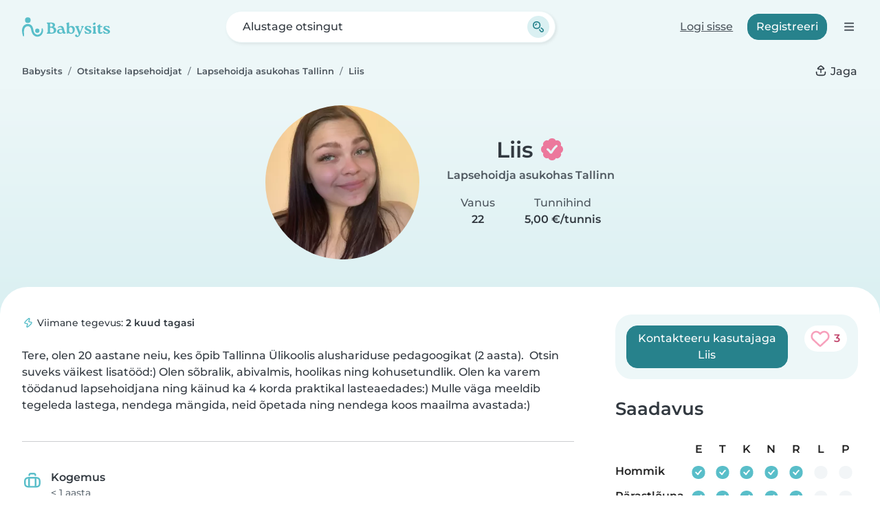

--- FILE ---
content_type: text/html; charset=UTF-8
request_url: https://www.babysits.ee/lapsehoidja/tallinn/3866785/
body_size: 24342
content:
<!doctype html>
<html class="fontawesome-i2svg-pending" lang="et-EE" prefix="og: http://ogp.me/ns# fb: http://www.facebook.com/2008/fbml" data-bs-theme="auto">
<head>
<meta charset="utf-8">
<meta http-equiv="X-UA-Compatible" content="IE=edge">
<script type="text/javascript">(window.NREUM||(NREUM={})).init={ajax:{deny_list:["bam.nr-data.net"]},feature_flags:["soft_nav"]};(window.NREUM||(NREUM={})).loader_config={licenseKey:"92955b8f9c",applicationID:"704635646",browserID:"749343283"};;/*! For license information please see nr-loader-rum-1.308.0.min.js.LICENSE.txt */
(()=>{var e,t,r={163:(e,t,r)=>{"use strict";r.d(t,{j:()=>E});var n=r(384),i=r(1741);var a=r(2555);r(860).K7.genericEvents;const s="experimental.resources",o="register",c=e=>{if(!e||"string"!=typeof e)return!1;try{document.createDocumentFragment().querySelector(e)}catch{return!1}return!0};var d=r(2614),u=r(944),l=r(8122);const f="[data-nr-mask]",g=e=>(0,l.a)(e,(()=>{const e={feature_flags:[],experimental:{allow_registered_children:!1,resources:!1},mask_selector:"*",block_selector:"[data-nr-block]",mask_input_options:{color:!1,date:!1,"datetime-local":!1,email:!1,month:!1,number:!1,range:!1,search:!1,tel:!1,text:!1,time:!1,url:!1,week:!1,textarea:!1,select:!1,password:!0}};return{ajax:{deny_list:void 0,block_internal:!0,enabled:!0,autoStart:!0},api:{get allow_registered_children(){return e.feature_flags.includes(o)||e.experimental.allow_registered_children},set allow_registered_children(t){e.experimental.allow_registered_children=t},duplicate_registered_data:!1},browser_consent_mode:{enabled:!1},distributed_tracing:{enabled:void 0,exclude_newrelic_header:void 0,cors_use_newrelic_header:void 0,cors_use_tracecontext_headers:void 0,allowed_origins:void 0},get feature_flags(){return e.feature_flags},set feature_flags(t){e.feature_flags=t},generic_events:{enabled:!0,autoStart:!0},harvest:{interval:30},jserrors:{enabled:!0,autoStart:!0},logging:{enabled:!0,autoStart:!0},metrics:{enabled:!0,autoStart:!0},obfuscate:void 0,page_action:{enabled:!0},page_view_event:{enabled:!0,autoStart:!0},page_view_timing:{enabled:!0,autoStart:!0},performance:{capture_marks:!1,capture_measures:!1,capture_detail:!0,resources:{get enabled(){return e.feature_flags.includes(s)||e.experimental.resources},set enabled(t){e.experimental.resources=t},asset_types:[],first_party_domains:[],ignore_newrelic:!0}},privacy:{cookies_enabled:!0},proxy:{assets:void 0,beacon:void 0},session:{expiresMs:d.wk,inactiveMs:d.BB},session_replay:{autoStart:!0,enabled:!1,preload:!1,sampling_rate:10,error_sampling_rate:100,collect_fonts:!1,inline_images:!1,fix_stylesheets:!0,mask_all_inputs:!0,get mask_text_selector(){return e.mask_selector},set mask_text_selector(t){c(t)?e.mask_selector="".concat(t,",").concat(f):""===t||null===t?e.mask_selector=f:(0,u.R)(5,t)},get block_class(){return"nr-block"},get ignore_class(){return"nr-ignore"},get mask_text_class(){return"nr-mask"},get block_selector(){return e.block_selector},set block_selector(t){c(t)?e.block_selector+=",".concat(t):""!==t&&(0,u.R)(6,t)},get mask_input_options(){return e.mask_input_options},set mask_input_options(t){t&&"object"==typeof t?e.mask_input_options={...t,password:!0}:(0,u.R)(7,t)}},session_trace:{enabled:!0,autoStart:!0},soft_navigations:{enabled:!0,autoStart:!0},spa:{enabled:!0,autoStart:!0},ssl:void 0,user_actions:{enabled:!0,elementAttributes:["id","className","tagName","type"]}}})());var p=r(6154),m=r(9324);let h=0;const v={buildEnv:m.F3,distMethod:m.Xs,version:m.xv,originTime:p.WN},b={consented:!1},y={appMetadata:{},get consented(){return this.session?.state?.consent||b.consented},set consented(e){b.consented=e},customTransaction:void 0,denyList:void 0,disabled:!1,harvester:void 0,isolatedBacklog:!1,isRecording:!1,loaderType:void 0,maxBytes:3e4,obfuscator:void 0,onerror:void 0,ptid:void 0,releaseIds:{},session:void 0,timeKeeper:void 0,registeredEntities:[],jsAttributesMetadata:{bytes:0},get harvestCount(){return++h}},_=e=>{const t=(0,l.a)(e,y),r=Object.keys(v).reduce((e,t)=>(e[t]={value:v[t],writable:!1,configurable:!0,enumerable:!0},e),{});return Object.defineProperties(t,r)};var w=r(5701);const x=e=>{const t=e.startsWith("http");e+="/",r.p=t?e:"https://"+e};var R=r(7836),k=r(3241);const A={accountID:void 0,trustKey:void 0,agentID:void 0,licenseKey:void 0,applicationID:void 0,xpid:void 0},S=e=>(0,l.a)(e,A),T=new Set;function E(e,t={},r,s){let{init:o,info:c,loader_config:d,runtime:u={},exposed:l=!0}=t;if(!c){const e=(0,n.pV)();o=e.init,c=e.info,d=e.loader_config}e.init=g(o||{}),e.loader_config=S(d||{}),c.jsAttributes??={},p.bv&&(c.jsAttributes.isWorker=!0),e.info=(0,a.D)(c);const f=e.init,m=[c.beacon,c.errorBeacon];T.has(e.agentIdentifier)||(f.proxy.assets&&(x(f.proxy.assets),m.push(f.proxy.assets)),f.proxy.beacon&&m.push(f.proxy.beacon),e.beacons=[...m],function(e){const t=(0,n.pV)();Object.getOwnPropertyNames(i.W.prototype).forEach(r=>{const n=i.W.prototype[r];if("function"!=typeof n||"constructor"===n)return;let a=t[r];e[r]&&!1!==e.exposed&&"micro-agent"!==e.runtime?.loaderType&&(t[r]=(...t)=>{const n=e[r](...t);return a?a(...t):n})})}(e),(0,n.US)("activatedFeatures",w.B)),u.denyList=[...f.ajax.deny_list||[],...f.ajax.block_internal?m:[]],u.ptid=e.agentIdentifier,u.loaderType=r,e.runtime=_(u),T.has(e.agentIdentifier)||(e.ee=R.ee.get(e.agentIdentifier),e.exposed=l,(0,k.W)({agentIdentifier:e.agentIdentifier,drained:!!w.B?.[e.agentIdentifier],type:"lifecycle",name:"initialize",feature:void 0,data:e.config})),T.add(e.agentIdentifier)}},384:(e,t,r)=>{"use strict";r.d(t,{NT:()=>s,US:()=>u,Zm:()=>o,bQ:()=>d,dV:()=>c,pV:()=>l});var n=r(6154),i=r(1863),a=r(1910);const s={beacon:"bam.nr-data.net",errorBeacon:"bam.nr-data.net"};function o(){return n.gm.NREUM||(n.gm.NREUM={}),void 0===n.gm.newrelic&&(n.gm.newrelic=n.gm.NREUM),n.gm.NREUM}function c(){let e=o();return e.o||(e.o={ST:n.gm.setTimeout,SI:n.gm.setImmediate||n.gm.setInterval,CT:n.gm.clearTimeout,XHR:n.gm.XMLHttpRequest,REQ:n.gm.Request,EV:n.gm.Event,PR:n.gm.Promise,MO:n.gm.MutationObserver,FETCH:n.gm.fetch,WS:n.gm.WebSocket},(0,a.i)(...Object.values(e.o))),e}function d(e,t){let r=o();r.initializedAgents??={},t.initializedAt={ms:(0,i.t)(),date:new Date},r.initializedAgents[e]=t}function u(e,t){o()[e]=t}function l(){return function(){let e=o();const t=e.info||{};e.info={beacon:s.beacon,errorBeacon:s.errorBeacon,...t}}(),function(){let e=o();const t=e.init||{};e.init={...t}}(),c(),function(){let e=o();const t=e.loader_config||{};e.loader_config={...t}}(),o()}},782:(e,t,r)=>{"use strict";r.d(t,{T:()=>n});const n=r(860).K7.pageViewTiming},860:(e,t,r)=>{"use strict";r.d(t,{$J:()=>u,K7:()=>c,P3:()=>d,XX:()=>i,Yy:()=>o,df:()=>a,qY:()=>n,v4:()=>s});const n="events",i="jserrors",a="browser/blobs",s="rum",o="browser/logs",c={ajax:"ajax",genericEvents:"generic_events",jserrors:i,logging:"logging",metrics:"metrics",pageAction:"page_action",pageViewEvent:"page_view_event",pageViewTiming:"page_view_timing",sessionReplay:"session_replay",sessionTrace:"session_trace",softNav:"soft_navigations",spa:"spa"},d={[c.pageViewEvent]:1,[c.pageViewTiming]:2,[c.metrics]:3,[c.jserrors]:4,[c.spa]:5,[c.ajax]:6,[c.sessionTrace]:7,[c.softNav]:8,[c.sessionReplay]:9,[c.logging]:10,[c.genericEvents]:11},u={[c.pageViewEvent]:s,[c.pageViewTiming]:n,[c.ajax]:n,[c.spa]:n,[c.softNav]:n,[c.metrics]:i,[c.jserrors]:i,[c.sessionTrace]:a,[c.sessionReplay]:a,[c.logging]:o,[c.genericEvents]:"ins"}},944:(e,t,r)=>{"use strict";r.d(t,{R:()=>i});var n=r(3241);function i(e,t){"function"==typeof console.debug&&(console.debug("New Relic Warning: https://github.com/newrelic/newrelic-browser-agent/blob/main/docs/warning-codes.md#".concat(e),t),(0,n.W)({agentIdentifier:null,drained:null,type:"data",name:"warn",feature:"warn",data:{code:e,secondary:t}}))}},1687:(e,t,r)=>{"use strict";r.d(t,{Ak:()=>d,Ze:()=>f,x3:()=>u});var n=r(3241),i=r(7836),a=r(3606),s=r(860),o=r(2646);const c={};function d(e,t){const r={staged:!1,priority:s.P3[t]||0};l(e),c[e].get(t)||c[e].set(t,r)}function u(e,t){e&&c[e]&&(c[e].get(t)&&c[e].delete(t),p(e,t,!1),c[e].size&&g(e))}function l(e){if(!e)throw new Error("agentIdentifier required");c[e]||(c[e]=new Map)}function f(e="",t="feature",r=!1){if(l(e),!e||!c[e].get(t)||r)return p(e,t);c[e].get(t).staged=!0,g(e)}function g(e){const t=Array.from(c[e]);t.every(([e,t])=>t.staged)&&(t.sort((e,t)=>e[1].priority-t[1].priority),t.forEach(([t])=>{c[e].delete(t),p(e,t)}))}function p(e,t,r=!0){const s=e?i.ee.get(e):i.ee,c=a.i.handlers;if(!s.aborted&&s.backlog&&c){if((0,n.W)({agentIdentifier:e,type:"lifecycle",name:"drain",feature:t}),r){const e=s.backlog[t],r=c[t];if(r){for(let t=0;e&&t<e.length;++t)m(e[t],r);Object.entries(r).forEach(([e,t])=>{Object.values(t||{}).forEach(t=>{t[0]?.on&&t[0]?.context()instanceof o.y&&t[0].on(e,t[1])})})}}s.isolatedBacklog||delete c[t],s.backlog[t]=null,s.emit("drain-"+t,[])}}function m(e,t){var r=e[1];Object.values(t[r]||{}).forEach(t=>{var r=e[0];if(t[0]===r){var n=t[1],i=e[3],a=e[2];n.apply(i,a)}})}},1738:(e,t,r)=>{"use strict";r.d(t,{U:()=>g,Y:()=>f});var n=r(3241),i=r(9908),a=r(1863),s=r(944),o=r(5701),c=r(3969),d=r(8362),u=r(860),l=r(4261);function f(e,t,r,a){const f=a||r;!f||f[e]&&f[e]!==d.d.prototype[e]||(f[e]=function(){(0,i.p)(c.xV,["API/"+e+"/called"],void 0,u.K7.metrics,r.ee),(0,n.W)({agentIdentifier:r.agentIdentifier,drained:!!o.B?.[r.agentIdentifier],type:"data",name:"api",feature:l.Pl+e,data:{}});try{return t.apply(this,arguments)}catch(e){(0,s.R)(23,e)}})}function g(e,t,r,n,s){const o=e.info;null===r?delete o.jsAttributes[t]:o.jsAttributes[t]=r,(s||null===r)&&(0,i.p)(l.Pl+n,[(0,a.t)(),t,r],void 0,"session",e.ee)}},1741:(e,t,r)=>{"use strict";r.d(t,{W:()=>a});var n=r(944),i=r(4261);class a{#e(e,...t){if(this[e]!==a.prototype[e])return this[e](...t);(0,n.R)(35,e)}addPageAction(e,t){return this.#e(i.hG,e,t)}register(e){return this.#e(i.eY,e)}recordCustomEvent(e,t){return this.#e(i.fF,e,t)}setPageViewName(e,t){return this.#e(i.Fw,e,t)}setCustomAttribute(e,t,r){return this.#e(i.cD,e,t,r)}noticeError(e,t){return this.#e(i.o5,e,t)}setUserId(e,t=!1){return this.#e(i.Dl,e,t)}setApplicationVersion(e){return this.#e(i.nb,e)}setErrorHandler(e){return this.#e(i.bt,e)}addRelease(e,t){return this.#e(i.k6,e,t)}log(e,t){return this.#e(i.$9,e,t)}start(){return this.#e(i.d3)}finished(e){return this.#e(i.BL,e)}recordReplay(){return this.#e(i.CH)}pauseReplay(){return this.#e(i.Tb)}addToTrace(e){return this.#e(i.U2,e)}setCurrentRouteName(e){return this.#e(i.PA,e)}interaction(e){return this.#e(i.dT,e)}wrapLogger(e,t,r){return this.#e(i.Wb,e,t,r)}measure(e,t){return this.#e(i.V1,e,t)}consent(e){return this.#e(i.Pv,e)}}},1863:(e,t,r)=>{"use strict";function n(){return Math.floor(performance.now())}r.d(t,{t:()=>n})},1910:(e,t,r)=>{"use strict";r.d(t,{i:()=>a});var n=r(944);const i=new Map;function a(...e){return e.every(e=>{if(i.has(e))return i.get(e);const t="function"==typeof e?e.toString():"",r=t.includes("[native code]"),a=t.includes("nrWrapper");return r||a||(0,n.R)(64,e?.name||t),i.set(e,r),r})}},2555:(e,t,r)=>{"use strict";r.d(t,{D:()=>o,f:()=>s});var n=r(384),i=r(8122);const a={beacon:n.NT.beacon,errorBeacon:n.NT.errorBeacon,licenseKey:void 0,applicationID:void 0,sa:void 0,queueTime:void 0,applicationTime:void 0,ttGuid:void 0,user:void 0,account:void 0,product:void 0,extra:void 0,jsAttributes:{},userAttributes:void 0,atts:void 0,transactionName:void 0,tNamePlain:void 0};function s(e){try{return!!e.licenseKey&&!!e.errorBeacon&&!!e.applicationID}catch(e){return!1}}const o=e=>(0,i.a)(e,a)},2614:(e,t,r)=>{"use strict";r.d(t,{BB:()=>s,H3:()=>n,g:()=>d,iL:()=>c,tS:()=>o,uh:()=>i,wk:()=>a});const n="NRBA",i="SESSION",a=144e5,s=18e5,o={STARTED:"session-started",PAUSE:"session-pause",RESET:"session-reset",RESUME:"session-resume",UPDATE:"session-update"},c={SAME_TAB:"same-tab",CROSS_TAB:"cross-tab"},d={OFF:0,FULL:1,ERROR:2}},2646:(e,t,r)=>{"use strict";r.d(t,{y:()=>n});class n{constructor(e){this.contextId=e}}},2843:(e,t,r)=>{"use strict";r.d(t,{G:()=>a,u:()=>i});var n=r(3878);function i(e,t=!1,r,i){(0,n.DD)("visibilitychange",function(){if(t)return void("hidden"===document.visibilityState&&e());e(document.visibilityState)},r,i)}function a(e,t,r){(0,n.sp)("pagehide",e,t,r)}},3241:(e,t,r)=>{"use strict";r.d(t,{W:()=>a});var n=r(6154);const i="newrelic";function a(e={}){try{n.gm.dispatchEvent(new CustomEvent(i,{detail:e}))}catch(e){}}},3606:(e,t,r)=>{"use strict";r.d(t,{i:()=>a});var n=r(9908);a.on=s;var i=a.handlers={};function a(e,t,r,a){s(a||n.d,i,e,t,r)}function s(e,t,r,i,a){a||(a="feature"),e||(e=n.d);var s=t[a]=t[a]||{};(s[r]=s[r]||[]).push([e,i])}},3878:(e,t,r)=>{"use strict";function n(e,t){return{capture:e,passive:!1,signal:t}}function i(e,t,r=!1,i){window.addEventListener(e,t,n(r,i))}function a(e,t,r=!1,i){document.addEventListener(e,t,n(r,i))}r.d(t,{DD:()=>a,jT:()=>n,sp:()=>i})},3969:(e,t,r)=>{"use strict";r.d(t,{TZ:()=>n,XG:()=>o,rs:()=>i,xV:()=>s,z_:()=>a});const n=r(860).K7.metrics,i="sm",a="cm",s="storeSupportabilityMetrics",o="storeEventMetrics"},4234:(e,t,r)=>{"use strict";r.d(t,{W:()=>a});var n=r(7836),i=r(1687);class a{constructor(e,t){this.agentIdentifier=e,this.ee=n.ee.get(e),this.featureName=t,this.blocked=!1}deregisterDrain(){(0,i.x3)(this.agentIdentifier,this.featureName)}}},4261:(e,t,r)=>{"use strict";r.d(t,{$9:()=>d,BL:()=>o,CH:()=>g,Dl:()=>_,Fw:()=>y,PA:()=>h,Pl:()=>n,Pv:()=>k,Tb:()=>l,U2:()=>a,V1:()=>R,Wb:()=>x,bt:()=>b,cD:()=>v,d3:()=>w,dT:()=>c,eY:()=>p,fF:()=>f,hG:()=>i,k6:()=>s,nb:()=>m,o5:()=>u});const n="api-",i="addPageAction",a="addToTrace",s="addRelease",o="finished",c="interaction",d="log",u="noticeError",l="pauseReplay",f="recordCustomEvent",g="recordReplay",p="register",m="setApplicationVersion",h="setCurrentRouteName",v="setCustomAttribute",b="setErrorHandler",y="setPageViewName",_="setUserId",w="start",x="wrapLogger",R="measure",k="consent"},5289:(e,t,r)=>{"use strict";r.d(t,{GG:()=>s,Qr:()=>c,sB:()=>o});var n=r(3878),i=r(6389);function a(){return"undefined"==typeof document||"complete"===document.readyState}function s(e,t){if(a())return e();const r=(0,i.J)(e),s=setInterval(()=>{a()&&(clearInterval(s),r())},500);(0,n.sp)("load",r,t)}function o(e){if(a())return e();(0,n.DD)("DOMContentLoaded",e)}function c(e){if(a())return e();(0,n.sp)("popstate",e)}},5607:(e,t,r)=>{"use strict";r.d(t,{W:()=>n});const n=(0,r(9566).bz)()},5701:(e,t,r)=>{"use strict";r.d(t,{B:()=>a,t:()=>s});var n=r(3241);const i=new Set,a={};function s(e,t){const r=t.agentIdentifier;a[r]??={},e&&"object"==typeof e&&(i.has(r)||(t.ee.emit("rumresp",[e]),a[r]=e,i.add(r),(0,n.W)({agentIdentifier:r,loaded:!0,drained:!0,type:"lifecycle",name:"load",feature:void 0,data:e})))}},6154:(e,t,r)=>{"use strict";r.d(t,{OF:()=>c,RI:()=>i,WN:()=>u,bv:()=>a,eN:()=>l,gm:()=>s,mw:()=>o,sb:()=>d});var n=r(1863);const i="undefined"!=typeof window&&!!window.document,a="undefined"!=typeof WorkerGlobalScope&&("undefined"!=typeof self&&self instanceof WorkerGlobalScope&&self.navigator instanceof WorkerNavigator||"undefined"!=typeof globalThis&&globalThis instanceof WorkerGlobalScope&&globalThis.navigator instanceof WorkerNavigator),s=i?window:"undefined"!=typeof WorkerGlobalScope&&("undefined"!=typeof self&&self instanceof WorkerGlobalScope&&self||"undefined"!=typeof globalThis&&globalThis instanceof WorkerGlobalScope&&globalThis),o=Boolean("hidden"===s?.document?.visibilityState),c=/iPad|iPhone|iPod/.test(s.navigator?.userAgent),d=c&&"undefined"==typeof SharedWorker,u=((()=>{const e=s.navigator?.userAgent?.match(/Firefox[/\s](\d+\.\d+)/);Array.isArray(e)&&e.length>=2&&e[1]})(),Date.now()-(0,n.t)()),l=()=>"undefined"!=typeof PerformanceNavigationTiming&&s?.performance?.getEntriesByType("navigation")?.[0]?.responseStart},6389:(e,t,r)=>{"use strict";function n(e,t=500,r={}){const n=r?.leading||!1;let i;return(...r)=>{n&&void 0===i&&(e.apply(this,r),i=setTimeout(()=>{i=clearTimeout(i)},t)),n||(clearTimeout(i),i=setTimeout(()=>{e.apply(this,r)},t))}}function i(e){let t=!1;return(...r)=>{t||(t=!0,e.apply(this,r))}}r.d(t,{J:()=>i,s:()=>n})},6630:(e,t,r)=>{"use strict";r.d(t,{T:()=>n});const n=r(860).K7.pageViewEvent},7699:(e,t,r)=>{"use strict";r.d(t,{It:()=>a,KC:()=>o,No:()=>i,qh:()=>s});var n=r(860);const i=16e3,a=1e6,s="SESSION_ERROR",o={[n.K7.logging]:!0,[n.K7.genericEvents]:!1,[n.K7.jserrors]:!1,[n.K7.ajax]:!1}},7836:(e,t,r)=>{"use strict";r.d(t,{P:()=>o,ee:()=>c});var n=r(384),i=r(8990),a=r(2646),s=r(5607);const o="nr@context:".concat(s.W),c=function e(t,r){var n={},s={},u={},l=!1;try{l=16===r.length&&d.initializedAgents?.[r]?.runtime.isolatedBacklog}catch(e){}var f={on:p,addEventListener:p,removeEventListener:function(e,t){var r=n[e];if(!r)return;for(var i=0;i<r.length;i++)r[i]===t&&r.splice(i,1)},emit:function(e,r,n,i,a){!1!==a&&(a=!0);if(c.aborted&&!i)return;t&&a&&t.emit(e,r,n);var o=g(n);m(e).forEach(e=>{e.apply(o,r)});var d=v()[s[e]];d&&d.push([f,e,r,o]);return o},get:h,listeners:m,context:g,buffer:function(e,t){const r=v();if(t=t||"feature",f.aborted)return;Object.entries(e||{}).forEach(([e,n])=>{s[n]=t,t in r||(r[t]=[])})},abort:function(){f._aborted=!0,Object.keys(f.backlog).forEach(e=>{delete f.backlog[e]})},isBuffering:function(e){return!!v()[s[e]]},debugId:r,backlog:l?{}:t&&"object"==typeof t.backlog?t.backlog:{},isolatedBacklog:l};return Object.defineProperty(f,"aborted",{get:()=>{let e=f._aborted||!1;return e||(t&&(e=t.aborted),e)}}),f;function g(e){return e&&e instanceof a.y?e:e?(0,i.I)(e,o,()=>new a.y(o)):new a.y(o)}function p(e,t){n[e]=m(e).concat(t)}function m(e){return n[e]||[]}function h(t){return u[t]=u[t]||e(f,t)}function v(){return f.backlog}}(void 0,"globalEE"),d=(0,n.Zm)();d.ee||(d.ee=c)},8122:(e,t,r)=>{"use strict";r.d(t,{a:()=>i});var n=r(944);function i(e,t){try{if(!e||"object"!=typeof e)return(0,n.R)(3);if(!t||"object"!=typeof t)return(0,n.R)(4);const r=Object.create(Object.getPrototypeOf(t),Object.getOwnPropertyDescriptors(t)),a=0===Object.keys(r).length?e:r;for(let s in a)if(void 0!==e[s])try{if(null===e[s]){r[s]=null;continue}Array.isArray(e[s])&&Array.isArray(t[s])?r[s]=Array.from(new Set([...e[s],...t[s]])):"object"==typeof e[s]&&"object"==typeof t[s]?r[s]=i(e[s],t[s]):r[s]=e[s]}catch(e){r[s]||(0,n.R)(1,e)}return r}catch(e){(0,n.R)(2,e)}}},8362:(e,t,r)=>{"use strict";r.d(t,{d:()=>a});var n=r(9566),i=r(1741);class a extends i.W{agentIdentifier=(0,n.LA)(16)}},8374:(e,t,r)=>{r.nc=(()=>{try{return document?.currentScript?.nonce}catch(e){}return""})()},8990:(e,t,r)=>{"use strict";r.d(t,{I:()=>i});var n=Object.prototype.hasOwnProperty;function i(e,t,r){if(n.call(e,t))return e[t];var i=r();if(Object.defineProperty&&Object.keys)try{return Object.defineProperty(e,t,{value:i,writable:!0,enumerable:!1}),i}catch(e){}return e[t]=i,i}},9324:(e,t,r)=>{"use strict";r.d(t,{F3:()=>i,Xs:()=>a,xv:()=>n});const n="1.308.0",i="PROD",a="CDN"},9566:(e,t,r)=>{"use strict";r.d(t,{LA:()=>o,bz:()=>s});var n=r(6154);const i="xxxxxxxx-xxxx-4xxx-yxxx-xxxxxxxxxxxx";function a(e,t){return e?15&e[t]:16*Math.random()|0}function s(){const e=n.gm?.crypto||n.gm?.msCrypto;let t,r=0;return e&&e.getRandomValues&&(t=e.getRandomValues(new Uint8Array(30))),i.split("").map(e=>"x"===e?a(t,r++).toString(16):"y"===e?(3&a()|8).toString(16):e).join("")}function o(e){const t=n.gm?.crypto||n.gm?.msCrypto;let r,i=0;t&&t.getRandomValues&&(r=t.getRandomValues(new Uint8Array(e)));const s=[];for(var o=0;o<e;o++)s.push(a(r,i++).toString(16));return s.join("")}},9908:(e,t,r)=>{"use strict";r.d(t,{d:()=>n,p:()=>i});var n=r(7836).ee.get("handle");function i(e,t,r,i,a){a?(a.buffer([e],i),a.emit(e,t,r)):(n.buffer([e],i),n.emit(e,t,r))}}},n={};function i(e){var t=n[e];if(void 0!==t)return t.exports;var a=n[e]={exports:{}};return r[e](a,a.exports,i),a.exports}i.m=r,i.d=(e,t)=>{for(var r in t)i.o(t,r)&&!i.o(e,r)&&Object.defineProperty(e,r,{enumerable:!0,get:t[r]})},i.f={},i.e=e=>Promise.all(Object.keys(i.f).reduce((t,r)=>(i.f[r](e,t),t),[])),i.u=e=>"nr-rum-1.308.0.min.js",i.o=(e,t)=>Object.prototype.hasOwnProperty.call(e,t),e={},t="NRBA-1.308.0.PROD:",i.l=(r,n,a,s)=>{if(e[r])e[r].push(n);else{var o,c;if(void 0!==a)for(var d=document.getElementsByTagName("script"),u=0;u<d.length;u++){var l=d[u];if(l.getAttribute("src")==r||l.getAttribute("data-webpack")==t+a){o=l;break}}if(!o){c=!0;var f={296:"sha512-+MIMDsOcckGXa1EdWHqFNv7P+JUkd5kQwCBr3KE6uCvnsBNUrdSt4a/3/L4j4TxtnaMNjHpza2/erNQbpacJQA=="};(o=document.createElement("script")).charset="utf-8",i.nc&&o.setAttribute("nonce",i.nc),o.setAttribute("data-webpack",t+a),o.src=r,0!==o.src.indexOf(window.location.origin+"/")&&(o.crossOrigin="anonymous"),f[s]&&(o.integrity=f[s])}e[r]=[n];var g=(t,n)=>{o.onerror=o.onload=null,clearTimeout(p);var i=e[r];if(delete e[r],o.parentNode&&o.parentNode.removeChild(o),i&&i.forEach(e=>e(n)),t)return t(n)},p=setTimeout(g.bind(null,void 0,{type:"timeout",target:o}),12e4);o.onerror=g.bind(null,o.onerror),o.onload=g.bind(null,o.onload),c&&document.head.appendChild(o)}},i.r=e=>{"undefined"!=typeof Symbol&&Symbol.toStringTag&&Object.defineProperty(e,Symbol.toStringTag,{value:"Module"}),Object.defineProperty(e,"__esModule",{value:!0})},i.p="https://js-agent.newrelic.com/",(()=>{var e={374:0,840:0};i.f.j=(t,r)=>{var n=i.o(e,t)?e[t]:void 0;if(0!==n)if(n)r.push(n[2]);else{var a=new Promise((r,i)=>n=e[t]=[r,i]);r.push(n[2]=a);var s=i.p+i.u(t),o=new Error;i.l(s,r=>{if(i.o(e,t)&&(0!==(n=e[t])&&(e[t]=void 0),n)){var a=r&&("load"===r.type?"missing":r.type),s=r&&r.target&&r.target.src;o.message="Loading chunk "+t+" failed: ("+a+": "+s+")",o.name="ChunkLoadError",o.type=a,o.request=s,n[1](o)}},"chunk-"+t,t)}};var t=(t,r)=>{var n,a,[s,o,c]=r,d=0;if(s.some(t=>0!==e[t])){for(n in o)i.o(o,n)&&(i.m[n]=o[n]);if(c)c(i)}for(t&&t(r);d<s.length;d++)a=s[d],i.o(e,a)&&e[a]&&e[a][0](),e[a]=0},r=self["webpackChunk:NRBA-1.308.0.PROD"]=self["webpackChunk:NRBA-1.308.0.PROD"]||[];r.forEach(t.bind(null,0)),r.push=t.bind(null,r.push.bind(r))})(),(()=>{"use strict";i(8374);var e=i(8362),t=i(860);const r=Object.values(t.K7);var n=i(163);var a=i(9908),s=i(1863),o=i(4261),c=i(1738);var d=i(1687),u=i(4234),l=i(5289),f=i(6154),g=i(944),p=i(384);const m=e=>f.RI&&!0===e?.privacy.cookies_enabled;function h(e){return!!(0,p.dV)().o.MO&&m(e)&&!0===e?.session_trace.enabled}var v=i(6389),b=i(7699);class y extends u.W{constructor(e,t){super(e.agentIdentifier,t),this.agentRef=e,this.abortHandler=void 0,this.featAggregate=void 0,this.loadedSuccessfully=void 0,this.onAggregateImported=new Promise(e=>{this.loadedSuccessfully=e}),this.deferred=Promise.resolve(),!1===e.init[this.featureName].autoStart?this.deferred=new Promise((t,r)=>{this.ee.on("manual-start-all",(0,v.J)(()=>{(0,d.Ak)(e.agentIdentifier,this.featureName),t()}))}):(0,d.Ak)(e.agentIdentifier,t)}importAggregator(e,t,r={}){if(this.featAggregate)return;const n=async()=>{let n;await this.deferred;try{if(m(e.init)){const{setupAgentSession:t}=await i.e(296).then(i.bind(i,3305));n=t(e)}}catch(e){(0,g.R)(20,e),this.ee.emit("internal-error",[e]),(0,a.p)(b.qh,[e],void 0,this.featureName,this.ee)}try{if(!this.#t(this.featureName,n,e.init))return(0,d.Ze)(this.agentIdentifier,this.featureName),void this.loadedSuccessfully(!1);const{Aggregate:i}=await t();this.featAggregate=new i(e,r),e.runtime.harvester.initializedAggregates.push(this.featAggregate),this.loadedSuccessfully(!0)}catch(e){(0,g.R)(34,e),this.abortHandler?.(),(0,d.Ze)(this.agentIdentifier,this.featureName,!0),this.loadedSuccessfully(!1),this.ee&&this.ee.abort()}};f.RI?(0,l.GG)(()=>n(),!0):n()}#t(e,r,n){if(this.blocked)return!1;switch(e){case t.K7.sessionReplay:return h(n)&&!!r;case t.K7.sessionTrace:return!!r;default:return!0}}}var _=i(6630),w=i(2614),x=i(3241);class R extends y{static featureName=_.T;constructor(e){var t;super(e,_.T),this.setupInspectionEvents(e.agentIdentifier),t=e,(0,c.Y)(o.Fw,function(e,r){"string"==typeof e&&("/"!==e.charAt(0)&&(e="/"+e),t.runtime.customTransaction=(r||"http://custom.transaction")+e,(0,a.p)(o.Pl+o.Fw,[(0,s.t)()],void 0,void 0,t.ee))},t),this.importAggregator(e,()=>i.e(296).then(i.bind(i,3943)))}setupInspectionEvents(e){const t=(t,r)=>{t&&(0,x.W)({agentIdentifier:e,timeStamp:t.timeStamp,loaded:"complete"===t.target.readyState,type:"window",name:r,data:t.target.location+""})};(0,l.sB)(e=>{t(e,"DOMContentLoaded")}),(0,l.GG)(e=>{t(e,"load")}),(0,l.Qr)(e=>{t(e,"navigate")}),this.ee.on(w.tS.UPDATE,(t,r)=>{(0,x.W)({agentIdentifier:e,type:"lifecycle",name:"session",data:r})})}}class k extends e.d{constructor(e){var t;(super(),f.gm)?(this.features={},(0,p.bQ)(this.agentIdentifier,this),this.desiredFeatures=new Set(e.features||[]),this.desiredFeatures.add(R),(0,n.j)(this,e,e.loaderType||"agent"),t=this,(0,c.Y)(o.cD,function(e,r,n=!1){if("string"==typeof e){if(["string","number","boolean"].includes(typeof r)||null===r)return(0,c.U)(t,e,r,o.cD,n);(0,g.R)(40,typeof r)}else(0,g.R)(39,typeof e)},t),function(e){(0,c.Y)(o.Dl,function(t,r=!1){if("string"!=typeof t&&null!==t)return void(0,g.R)(41,typeof t);const n=e.info.jsAttributes["enduser.id"];r&&null!=n&&n!==t?(0,a.p)(o.Pl+"setUserIdAndResetSession",[t],void 0,"session",e.ee):(0,c.U)(e,"enduser.id",t,o.Dl,!0)},e)}(this),function(e){(0,c.Y)(o.nb,function(t){if("string"==typeof t||null===t)return(0,c.U)(e,"application.version",t,o.nb,!1);(0,g.R)(42,typeof t)},e)}(this),function(e){(0,c.Y)(o.d3,function(){e.ee.emit("manual-start-all")},e)}(this),function(e){(0,c.Y)(o.Pv,function(t=!0){if("boolean"==typeof t){if((0,a.p)(o.Pl+o.Pv,[t],void 0,"session",e.ee),e.runtime.consented=t,t){const t=e.features.page_view_event;t.onAggregateImported.then(e=>{const r=t.featAggregate;e&&!r.sentRum&&r.sendRum()})}}else(0,g.R)(65,typeof t)},e)}(this),this.run()):(0,g.R)(21)}get config(){return{info:this.info,init:this.init,loader_config:this.loader_config,runtime:this.runtime}}get api(){return this}run(){try{const e=function(e){const t={};return r.forEach(r=>{t[r]=!!e[r]?.enabled}),t}(this.init),n=[...this.desiredFeatures];n.sort((e,r)=>t.P3[e.featureName]-t.P3[r.featureName]),n.forEach(r=>{if(!e[r.featureName]&&r.featureName!==t.K7.pageViewEvent)return;if(r.featureName===t.K7.spa)return void(0,g.R)(67);const n=function(e){switch(e){case t.K7.ajax:return[t.K7.jserrors];case t.K7.sessionTrace:return[t.K7.ajax,t.K7.pageViewEvent];case t.K7.sessionReplay:return[t.K7.sessionTrace];case t.K7.pageViewTiming:return[t.K7.pageViewEvent];default:return[]}}(r.featureName).filter(e=>!(e in this.features));n.length>0&&(0,g.R)(36,{targetFeature:r.featureName,missingDependencies:n}),this.features[r.featureName]=new r(this)})}catch(e){(0,g.R)(22,e);for(const e in this.features)this.features[e].abortHandler?.();const t=(0,p.Zm)();delete t.initializedAgents[this.agentIdentifier]?.features,delete this.sharedAggregator;return t.ee.get(this.agentIdentifier).abort(),!1}}}var A=i(2843),S=i(782);class T extends y{static featureName=S.T;constructor(e){super(e,S.T),f.RI&&((0,A.u)(()=>(0,a.p)("docHidden",[(0,s.t)()],void 0,S.T,this.ee),!0),(0,A.G)(()=>(0,a.p)("winPagehide",[(0,s.t)()],void 0,S.T,this.ee)),this.importAggregator(e,()=>i.e(296).then(i.bind(i,2117))))}}var E=i(3969);class I extends y{static featureName=E.TZ;constructor(e){super(e,E.TZ),f.RI&&document.addEventListener("securitypolicyviolation",e=>{(0,a.p)(E.xV,["Generic/CSPViolation/Detected"],void 0,this.featureName,this.ee)}),this.importAggregator(e,()=>i.e(296).then(i.bind(i,9623)))}}new k({features:[R,T,I],loaderType:"lite"})})()})();</script>
<title>Liis (22) - Lapsehoidja asukohas Tallinn | Babysits</title>
<meta name="viewport" content="width=device-width, initial-scale=1, shrink-to-fit=no, viewport-fit=cover">
<link rel="manifest" href="/manifest.json">
<meta name="mobile-web-app-capable" content="yes">
<meta name="DESCRIPTION" content="Tere, olen 20 aastane neiu, kes õpib Tallinna Ülikoolis alushariduse pedagoogikat (2 aasta). Otsin suveks väikest lisatööd:) Olen sõbralik, abival.."/>
<meta name="AUTHOR" content="Babysits"/>
<meta name="robots" content="INDEX,FOLLOW"/>
<meta name="apple-itunes-app" content="app-id=969858366">
    <meta property="fb:app_id" content="151105198293617"/>
    <meta property="og:description" content="Tere, olen 20 aastane neiu, kes õpib Tallinna Ülikoolis alushariduse pedagoogikat (2 aasta). Otsin suveks väikest lisatööd:) Olen sõbralik, abival.."/>
    <meta property="og:title" content="Otsitakse lapsehoidjat piirkonnas Tallinn? | Babysits"/>
    <meta property="og:type" content="profile"/>
    <meta property="og:site_name" content="Babysits"/>
    <meta property="og:url" content="https://www.babysits.ee/lapsehoidja/tallinn/3866785/"/>
    <meta property="og:image" content="https://cdn.babysits.com/users/2/e/f/3866785/babysitter-3866785-1653407181-rc-w650-h650.jpg"/>
                <meta property="og:image:width" content="650"/>
        <meta property="og:image:height" content="650"/>
            <meta name="twitter:card" content="summary_large_image"/>
    <meta name="twitter:site" content="@babysits"/>
    <meta name="twitter:title" content="Otsitakse lapsehoidjat piirkonnas Tallinn? | Babysits"/>
    <meta name="twitter:description" content="Tere, olen 20 aastane neiu, kes õpib Tallinna Ülikoolis alushariduse pedagoogikat (2 aasta). Otsin suveks väikest lisatööd:) Olen sõbralik, abival.."/>
    <meta name="twitter:image" content="https://cdn.babysits.com/users/2/e/f/3866785/babysitter-3866785-1653407181-rc-w650-h650.jpg"/>
<!-- Chrome, Firefox OS and Opera -->
<meta name="theme-color" content="#EDF7F8">

<link rel="icon" type="image/x-icon" href="/favicon.ico"/>
<link rel="icon" type="image/svg+xml" href="/icon.svg"/>
<link rel="apple-touch-icon" sizes="180x180" href="/apple-touch-icon.png"/>
<link rel="canonical" href="https://www.babysits.ee/lapsehoidja/tallinn/3866785/"/>
<link rel="alternate" href="https://www.babysits.ee/lapsehoidja/tallinn/3866785/" hreflang="et-EE"/>
<link rel="alternate" href="https://en.babysits.ee/babysitter/tallinn/3866785/" hreflang="en-EE"/>


    <link rel="stylesheet" href="/inc/assets/962.9c93a686.css"><link rel="stylesheet" href="/inc/assets/216.4dac89da.css"><link rel="stylesheet" href="/inc/assets/main.0eebeb2c.css">
<link rel="preload" href="https://cdn.babysits.com/global/fonts/montserrat-v30-cyrillic_cyrillic-ext_latin_latin-ext_vietnamese-500.woff2" as="font" type="font/woff2" crossorigin>
<link rel="preload" href="https://cdn.babysits.com/global/fonts/montserrat-v30-cyrillic_cyrillic-ext_latin_latin-ext_vietnamese-600.woff2" as="font" type="font/woff2" crossorigin>
<script src="/inc/assets/58.45f3f2f3.js"></script><script src="/inc/assets/219.58afbba8.js"></script><script src="/inc/assets/color-modes.e7028f96.js"></script>
<!-- Google Tag Manager -->
<script>(function(w,d,s,l,i){w[l]=w[l]||[];w[l].push({'gtm.start':
    new Date().getTime(),event:'gtm.js'});var f=d.getElementsByTagName(s)[0],
    j=d.createElement(s),dl=l!='dataLayer'?'&l='+l:'';j.async=true;j.src=
    'https://www.googletagmanager.com/gtm.js?id='+i+dl;f.parentNode.insertBefore(j,f);
    })(window,document,'script','dataLayer','GTM-KGWTD7M');
</script>
<!-- End Google Tag Manager -->


<!-- Start VWO Async SmartCode -->
<link rel="preconnect" href="https://dev.visualwebsiteoptimizer.com" />
<script id='vwoCode'>
    window._vwo_code || (function() {
        var account_id=789274,
            version=2.0,
            settings_tolerance=2000,
            hide_element='body',
            hide_element_style = 'opacity:0 !important;filter:alpha(opacity=0) !important;background:none !important',
            /* DO NOT EDIT BELOW THIS LINE */
            f=false,w=window,d=document,v=d.querySelector('#vwoCode'),cK='_vwo_'+account_id+'_settings',cc={};try{var c=JSON.parse(localStorage.getItem('_vwo_'+account_id+'_config'));cc=c&&typeof c==='object'?c:{}}catch(e){}var stT=cc.stT==='session'?w.sessionStorage:w.localStorage;code={use_existing_jquery:function(){return typeof use_existing_jquery!=='undefined'?use_existing_jquery:undefined},library_tolerance:function(){return typeof library_tolerance!=='undefined'?library_tolerance:undefined},settings_tolerance:function(){return cc.sT||settings_tolerance},hide_element_style:function(){return'{'+(cc.hES||hide_element_style)+'}'},hide_element:function(){return typeof cc.hE==='string'?cc.hE:hide_element},getVersion:function(){return version},finish:function(){if(!f){f=true;var e=d.getElementById('_vis_opt_path_hides');if(e)e.parentNode.removeChild(e)}},finished:function(){return f},load:function(e){var t=this.getSettings(),n=d.createElement('script'),i=this;if(t){n.textContent=t;d.getElementsByTagName('head')[0].appendChild(n);if(!w.VWO||VWO.caE){stT.removeItem(cK);i.load(e)}}else{n.fetchPriority='high';n.src=e;n.type='text/javascript';n.onerror=function(){_vwo_code.finish()};d.getElementsByTagName('head')[0].appendChild(n)}},getSettings:function(){try{var e=stT.getItem(cK);if(!e){return}e=JSON.parse(e);if(Date.now()>e.e){stT.removeItem(cK);return}return e.s}catch(e){return}},init:function(){if(d.URL.indexOf('__vwo_disable__')>-1)return;var e=this.settings_tolerance();w._vwo_settings_timer=setTimeout(function(){_vwo_code.finish();stT.removeItem(cK)},e);var t=d.currentScript,n=d.createElement('style'),i=this.hide_element(),r=t&&!t.async&&i?i+this.hide_element_style():'',c=d.getElementsByTagName('head')[0];n.setAttribute('id','_vis_opt_path_hides');v&&n.setAttribute('nonce',v.nonce);n.setAttribute('type','text/css');if(n.styleSheet)n.styleSheet.cssText=r;else n.appendChild(d.createTextNode(r));c.appendChild(n);this.load('https://dev.visualwebsiteoptimizer.com/j.php?a='+account_id+'&u='+encodeURIComponent(d.URL)+'&vn='+version)}};w._vwo_code=code;code.init();})();
</script>
<!-- End VWO Async SmartCode -->


</head>

<body class="EE profile">
<!-- Google Tag Manager (noscript) -->
<noscript><iframe src="https://www.googletagmanager.com/ns.html?id=GTM-KGWTD7M"
height="0" width="0" style="display:none;visibility:hidden"></iframe></noscript>
<!-- End Google Tag Manager (noscript) -->
<div id="body-top"></div>
<header class="" id="header">
    <div class="safe-content">
        <div class="navbar p-0 pt-2 pb-2 pt-sm-3 pb-sm-3">
            <div class="d-flex">
                <a class="navbar-brand logo" href="/" aria-label="Babysits">
                    <span class="d-none">Babysits</span>
                </a>
            </div>

                            <div class="search-expandable d-none d-sm-flex">

                    
                    
                                                                
                    
                    <button class="search-expand-button border-light btn rounded-pill text-body justify-content-between align-items-center active d-flex">
                        <div class="d-inline-block location">Alustage otsingut</div>
                        <div class="icon bg-cyan-200 text-cyan-800 rounded-circle d-flex justify-content-center align-items-center">
                            <i class="fa-jelly fa-regular fa-magnifying-glass"></i>
                        </div>
                    </button>

                    <div class="search-bar pt-4 pb-4">

                        <div class="search-tabs d-flex fw-bold pb-3">
                            <div class="container-fluid">
                                <div class="row justify-content-center">
                                    <div class="col-12 col-md-8 col-lg-6">
                                        <div class="w-100 small">

                                            <div class="slider">
                                                <div class="slider-wrapper">
                                                    <div class="slider-items">

                                                        <div class="slider-item mb-1">

                                                            <div class="tab text-center position-relative me-3 active" data-search-url="/lapsehoidja/" data-search-type="babysitter">
                                                                <a href="/lapsehoidja/" class="pt-1 pb-1">Lapsehoidjad</a>
                                                                <div class="tab-border"></div>
                                                            </div>
                                                        </div>

                                                        
                                                        
                                                        <div class="slider-item mb-1">
                                                            <div class="tab text-center position-relative" data-search-url="/lastehoid/" data-search-type="parent">
                                                                <a href="/lastehoid/" class="pt-1 pb-1">Tööpakkumised</a>
                                                                <div class="tab-border"></div>
                                                            </div>
                                                        </div>

                                                    </div>
                                                </div>
                                            </div>

                                        </div>
                                    </div>
                                </div>
                            </div>
                        </div>

                        <div class="search-form">
                            <div class="container-fluid">
                                <div class="row justify-content-center">
                                    <div class="col-12 col-md-8 col-lg-6">
                                        <div>
                                            <div class="autocomplete border border-light header"
    data-controller="autocomplete"
     data-autocomplete-url-value="/lapsehoidja/"
     data-autocomplete-nearby-title-value="Otsige läheduses asuvaid"
     data-autocomplete-nearby-error-value="Teie asukohateave pole saadaval. Klõpsake loendis mõnele teisele asukohale."
     data-autocomplete-nearby-error-permission-value="Te ei andnud luba oma asukohale ligipääsemiseks. Klõpsake loendis mõnel muul asukohal.">

        <form data-action="submit->autocomplete#goToSearchPage" action="/lapsehoidja/?location=" method="get">
        <div class="input-wrapper">
            <div class="input-group flex-nowrap">
                                <input type="text" autocomplete="off" aria-hidden="true" tabindex="-1" style="position: absolute; left: -9999px;" readonly>
                <div class="d-flex justify-content-center align-items-start flex-column flex-grow-1">
                    <label for="autocomplete-header-1" class="fw-bold w-100">
                        <span class="label-babysitter-search ">
                                                            Leidke kiiresti lapsehoidja
                                                    </span>
                        <span class="label-nanny-search  d-none">
                            Leidke kiiresti perehoidja
                        </span>
                        <span class="label-childminder-search  d-none">
                            Leidke kiiresti päevahoidja
                        </span>
                        <span class="label-parent-search  d-none">
                            Kas otsite tööd lapsehoidjana?
                        </span>

                    </label>

                    <input id="autocomplete-header-1" autocomplete="off" name="location"
                           class="form-control"
                           type="search"
                           value=""
                           placeholder="Linn või postiindeks"
                           data-action="focus->autocomplete#showNearbyOption blur->autocomplete#hideResults autocomplete#performSearch"
                           data-autocomplete-target="input"/>
                </div>

                <div class="indicator d-none" data-autocomplete-target="loader">
                    <div class="wrapper">
                        <div class="spinner-border spinner-border-sm" role="status" aria-hidden="true">
                            <span class="visually-hidden">Laeb ...</span>
                        </div>
                    </div>
                </div>
                <button aria-label="Otsing" type="button" class="icon bg-cyan-200 text-cyan-800 rounded-circle d-flex justify-content-center align-items-center border-0" data-action="autocomplete#goToSearchPage">
                    <i class="fa-jelly fa-regular fa-magnifying-glass"></i>
                </button>
            </div>
        </div>
    </form>

    <div class="search-results-wrapper d-none" data-autocomplete-target="resultsContainer">
        <a class="d-none" href="" data-type="href-action" data-action="autocomplete#gotToNearby" data-autocomplete-target="nearbyLink" tabindex="0">
            <i class="fa-jelly fa-regular fa-location-arrow search-item-icon"></i>
            Otsige läheduses asuvaid
        </a>
        <div data-autocomplete-target="addressResults"></div>
    </div>
</div>

                                        </div>
                                    </div>
                                </div>
                            </div>
                        </div>

                    </div>

                </div>
            
            
                            <nav class="navbar-user-toggle">
                    <div class="d-none d-md-block">
                                                    <a class="btn btn-link text-gray-700 me-1" href="/sisselogimine/">Logi sisse</a>
                                                                                                            <a class="btn btn-secondary me-3" href="/registreerumine/">Registreeri</a>
                                                                        </div>

                                            <button aria-label="Avage navigatsiooniriba" class="navbar-toggle border-0" type="button">
                            <span class="navbar-toggler-icon"></span>
                        </button>
                                    </nav>

                <div class="navbar-xs-wrapper">
                    <div class="nav-mask"></div>
                    <div class="navbar-xs">

                        <div class="position-absolute fs-5">
                            <button class="btn button-close p-3 text-gray-600" aria-label="Sulge"><i class="fa-solid fa-xmark"></i></button>
                        </div>

                        <div class="nav-profile mb-4">
                            <a class="d-flex flex-column align-items-center text-decoration-none" href="/profile/">
                                <div>
                                    <div class="truncated-name">
                                        Konto
                                    </div>
                                </div>
                            </a>
                        </div>

                        <div class="ms-4 me-4 mb-5">
                            <div class="text-center fs-5 fw-bold mb-3">Liituge Babysitsiga</div>
                            <div>
                                <a class="btn btn-secondary w-100" href="/sisselogimine/">Logi sisse või registreeru</a>
                            </div>
                        </div>

                        <div class="nav-menu-wrapper">

                            <ul class="navbar-nav navbar-sitelinks">

                                <li class="d-block d-lg-none mb-4">
                                    <a class="d-flex justify-content-between fw-bold" href="/app_redirect/" rel="nofollow">
                                        <div>
                                            <span class="me-3 icon"><i class="fa-jelly fa-regular fa-arrow-down-to-line"></i></span>Laadige alla rakendus
                                        </div>
                                        <div class="d-flex align-items-center chevron">
                                            <i class="fa-solid fa-chevron-right"></i>
                                        </div>
                                    </a>
                                </li>

                            </ul>

                            <div class="support-title">Toetus</div>

                            <ul class="navbar-nav navbar-sitelinks mb-4">

                                <li>
                                    <a class="d-flex justify-content-between " href="/kogukonna-ressursid/">
                                        <div>
                                            <span class="me-3 icon"><i class="fa-jelly fa-regular fa-book"></i></span>Nõuanded ja artiklid
                                        </div>
                                        <div class="d-flex align-items-center chevron">
                                            <i class="fa-solid fa-chevron-right"></i>
                                        </div>
                                    </a>
                                </li>

                                <li>
                                    <a class="d-flex justify-content-between " href="/meist/kuidas-see-t%C3%B6%C3%B6tab/">
                                        <div>
                                            <span class="me-3 icon"><i class="fa-kit fa-babysits"></i></span>Kuidas see toimib
                                        </div>
                                        <div class="d-flex align-items-center chevron">
                                            <i class="fa-solid fa-chevron-right"></i>
                                        </div>
                                    </a>
                                </li>

                                
                                <li>
                                    <a class="d-flex justify-content-between " href="/usaldus/">
                                        <div>
                                            <span class="me-3 icon"><i class="fa-kit fa-shield-check"></i></span>Usaldus ja ohutus
                                        </div>
                                        <div class="d-flex align-items-center chevron">
                                            <i class="fa-solid fa-chevron-right"></i>
                                        </div>
                                    </a>
                                </li>

                                <li>
                                    <a class="d-flex justify-content-between " href="/abi/">
                                        <div>
                                            <span class="me-3 icon"><i class="fa-jelly-fill fa-regular fa-circle-question"></i></span>Abi
                                        </div>
                                        <div class="d-flex align-items-center chevron">
                                            <i class="fa-solid fa-chevron-right"></i>
                                        </div>
                                    </a>
                                </li>

                                <li>
                                    <a class="d-flex justify-content-between " href="/hinnapoliitika/">
                                        <div>
                                            <span class="me-3 icon"><i class="fa-jelly fa-regular fa-money-bill"></i></span>Hinnapoliitika
                                        </div>
                                        <div class="d-flex align-items-center chevron">
                                            <i class="fa-solid fa-chevron-right"></i>
                                        </div>
                                    </a>
                                </li>

                            </ul>

                        </div>
                    </div>
                </div>
            
            
        </div>
    </div>
</header>

<div id="search-bar-mask" class="d-none"></div>




    <nav class="breadcrumb-wrapper sticky-top bg-light" aria-label="breadcrumb">
    <div class="container-fluid">
        <div class="breadcrumb-profile">
            <ul class="breadcrumb" itemscope itemtype="http://schema.org/BreadcrumbList">
                <li class="breadcrumb-item d-none d-md-flex" itemprop="itemListElement" itemscope itemtype="http://schema.org/ListItem"><a
                            itemprop="item"
                            href="https://www.babysits.ee/"><span
                                itemprop="name">Babysits</span></a>
                    <meta itemprop="position" content="1"/>
                </li>
                                                                                                                        <li class="breadcrumb-item d-none d-md-flex " itemprop="itemListElement" itemscope itemtype="http://schema.org/ListItem"><a
                            itemprop="item"
                            href="https://www.babysits.ee/lapsehoidja/"><span itemprop="name">Otsitakse lapsehoidjat</span></a>
                    <meta itemprop="position" content="2"/>
                </li>
                                
                                                                                        
                <li class="breadcrumb-item ps-0 ps-md-2" itemprop="itemListElement" itemscope itemtype="http://schema.org/ListItem"><a
                            itemprop="item"
                            href="https://www.babysits.ee/lapsehoidja/tallinn/"><i class="fa-solid fa-chevron-left icon"></i> <span
                                itemprop="name">Lapsehoidja asukohas Tallinn</span></a>
                    <meta itemprop="position" content="3"/>
                </li>
                                                <li class="breadcrumb-item d-none d-md-flex active" aria-current="page" itemprop="itemListElement" itemscope
                    itemtype="http://schema.org/ListItem"><a itemprop="item"
                                                             href="https://www.babysits.ee/lapsehoidja/tallinn/3866785/"><span
                                itemprop="name">Liis</span></a>
                    <meta itemprop="position" content="4"/>
                </li>
                            </ul>

            <div class="profile-action-buttons">
                                
                <div class="dropdown share">
                    <button aria-label="Jaga" type="button" class="dropdown-toggle btn btn-text" data-bs-toggle="dropdown" aria-haspopup="true" aria-expanded="false">
                        <i class="fa-jelly fa-regular fa-arrow-up-from-bracket"></i> <span class="text-label">Jaga</span>
                    </button>
                    <ul class="dropdown-menu dropdown-menu-right">
                                                <li><a class="dropdown-item" rel="nofollow noopener" target="_blank" href="https://www.facebook.com/sharer.php?u=https%3A%2F%2Fwww.babysits.ee%2Flapsehoidja%2Ftallinn%2F3866785%2F"><i class="fa-brands fa-facebook"></i> Facebook</a></li>
                        <li><a class="dropdown-item" rel="nofollow noopener" target="_blank" href="https://twitter.com/intent/tweet?url=https%3A%2F%2Fwww.babysits.ee%2Flapsehoidja%2Ftallinn%2F3866785%2F&text=Kas%20otsite%20j%C3%A4rgmist%20lapsehoidjat%3F%20Vaadake%20seda%20profiili%3A&via=babysits&hashtags=lapsehoidja,tallinn,babysits"><i class="fa-brands fa-square-x-twitter"></i> X</a></li>
                        <li><a class="dropdown-item" rel="nofollow noopener" target="_blank" href="https://www.linkedin.com/shareArticle?url=https%3A%2F%2Fwww.babysits.ee%2Flapsehoidja%2Ftallinn%2F3866785%2F&title=Liis%20-%20Lapsehoidja%20asukohas%20Tallinn"><i class="fa-brands fa-linkedin"></i> LinkedIn</a></li>
                        <li class="d-none d-md-block"><a class="dropdown-item" rel="nofollow noopener" target="_blank" href="https://www.facebook.com/dialog/send?app_id=151105198293617&display=page&link=https%3A%2F%2Fwww.babysits.ee%2Flapsehoidja%2Ftallinn%2F3866785%2F&redirect_uri=https://www.babysits.ee/lapsehoidja/tallinn/3866785/"><i class="fa-brands fa-facebook-messenger"></i> Messenger</a></li>
                        <li class="d-block d-md-none"><a class="dropdown-item" rel="nofollow noopener" target="_blank" href="fb-messenger://share/?link=https%3A%2F%2Fwww.babysits.ee%2Flapsehoidja%2Ftallinn%2F3866785%2F&app_id=151105198293617"><i class="fa-brands fa-facebook-messenger"></i> Messenger</a></li>
                        <li><a class="dropdown-item" rel="nofollow noopener" target="_blank" href="https://wa.me/?text=Vaadake%20seda%20profiili%20Babysits%20kogukonnas%21%20https%3A%2F%2Fwww.babysits.ee%2Flapsehoidja%2Ftallinn%2F3866785%2F"><i class="fa-brands fa-whatsapp-square"></i> WhatsApp</a></li>
                        <li><a class="dropdown-item" rel="nofollow noopener" target="_blank" href="sms:?&body=Vaadake%20seda%20profiili%20Babysits%20kogukonnas%21%20https%3A%2F%2Fwww.babysits.ee%2Flapsehoidja%2Ftallinn%2F3866785%2F"><i class="fa-jelly fa-regular fa-mobile"></i> SMS</a></li>
                        <li><a class="dropdown-item" rel="nofollow noopener" target="_blank" href="mailto:?subject=Liis%20-%20Lapsehoidja%20asukohas%20Tallinn&body=https%3A%2F%2Fwww.babysits.ee%2Flapsehoidja%2Ftallinn%2F3866785%2F"><i class="fa-jelly fa-regular fa-envelope"></i> E-post</a></li>
                        <li><button class="dropdown-item copy-to-clipboard" data-clipboard-text="https://www.babysits.ee/lapsehoidja/tallinn/3866785/" data-clipboard-success-text="Link on kopeeritud"><i class="fa-jelly fa-regular fa-link"></i> Kopeeri link</button></li>
                    </ul>
                </div>

            </div>

        </div>

    </div>
</nav>


<div class="mainContent">
    
    


<script type="application/ld+json">
    {
        "@context": "http://schema.org/",
        
    "@type": "ChildCare",
    "name": "Liis - Lapsehoidja asukohas Tallinn",
    "image": "https://cdn.babysits.com/users/2/e/f/3866785/babysitter-3866785-1653407181-rc-w350-h350.jpg",
    "description": "Tere, olen 20 aastane neiu, kes \u00f5pib Tallinna \u00dclikoolis alushariduse pedagoogikat (2 aasta).  Otsin suveks v\u00e4ikest lisat\u00f6\u00f6d:) Olen s\u00f5bralik, abivalmis, hoolikas ning kohusetundlik. Olen ka varem t\u00f6\u00f6danud lapsehoidjana ning k\u00e4inud ka 4 korda praktikal lasteaedades:) Mulle v\u00e4ga meeldib tegeleda lastega, nendega m\u00e4ngida, neid \u00f5petada ning nendega koos maailma avastada:)",
    "address": {
        "@type": "PostalAddress",
        "addressLocality": "Tallinn",
        "addressRegion": "Harju maakond",
        "addressCountry": "EE"
    },
    "latitude": "59.4326",
    "longitude": "24.7488",
            "priceRange": "5,00 €/tunnis",
            "identifier": {
    "@type": "PropertyValue",
    "name": "Babysits",
    "value": "3866785"
},
"url": "https://www.babysits.ee/lapsehoidja/tallinn/3866785/"

    }
</script>

<article>
    <div id="profile">
                            
            
<div class="header-profile">
    <div class="container-fluid">
        <div class="d-flex flex-column flex-md-row justify-content-center">
            <div class="profile-photo align-self-center">
                <div class="show-dialog" data-target="dialog-profile-photo">
                    <picture>
                        <source type="image/webp" srcset="https://cdn.babysits.com/users/2/e/f/3866785/babysitter-3866785-1653407181-rc-w350-h350.webp">
                        <source type="image/jpeg" srcset="https://cdn.babysits.com/users/2/e/f/3866785/babysitter-3866785-1653407181-rc-w350-h350.jpg">
                        <img class="thumb" src="https://cdn.babysits.com/users/2/e/f/3866785/babysitter-3866785-1653407181-rc-w350-h350.jpg" width="350" height="350" alt="Lapsehoidja asukohas Tallinn: Liis" />
                    </picture>
                </div>

                
                
            </div>
            <dialog class="babysits-dialog" id="dialog-profile-photo">
                <header>
                    <form method="dialog">
                        <button class="close-dialog close-icon" aria-label="Sulge"><span aria-hidden="true">&times;</span></button>
                    </form>
                    <h3>Liis</h3>
                </header>
                <div class="dialog-body">
                    <div class="close-dialog text-center" style="cursor: zoom-out;">
                        <picture>
                            <source type="image/webp" srcset="https://cdn.babysits.com/users/2/e/f/3866785/babysitter-3866785-1653407181-rc-w650-h650.webp">
                            <source type="image/jpeg" srcset="https://cdn.babysits.com/users/2/e/f/3866785/babysitter-3866785-1653407181-rc-w650-h650.jpg">
                            <img class="thumb" style="width:100%;max-width: 512px;max-height: 512px;" src="https://cdn.babysits.com/users/2/e/f/3866785/babysitter-3866785-1653407181-rc-w650-h650.jpg" width="650" height="650" alt="Lapsehoidja asukohas Tallinn: Liis" />
                        </picture>
                    </div>
                </div>
                <footer>
                    <button class="btn btn-secondary w-100 close-dialog">Sulge</button>
                </footer>
            </dialog>
            <div class="details-summary align-self-center d-flex flex-column align-items-center">
                <div class="mb-1">
                    <h1>
                        <span>
                            Liis                        </span>
                                                    <span class="ms-2 text-pink-400" data-bs-toggle="tooltip" title="Liis esitas riikliku isikut tõendava dokumendi ja läbis fotokontrolli.">
                                <i class="fa-kit fa-badge-check"></i>
                            </span>
                        
                                            </h1>
                </div>

                <div class="mb-3">
                                            <a class="text-decoration-none text-gray-700" href="/lapsehoidja/tallinn/">Lapsehoidja asukohas Tallinn</a>
                                    </div>

                <div class="w-100 d-flex justify-content-evenly text-center">
                                            <div class="me-4">
                            <div class="text-gray-700">Vanus</div>
                            <div class="fw-bold">22</div>
                        </div>
                    
                    
                                            <div>
                            <div class="text-gray-700">
                                Tunnihind
                            </div>
                            <div class="fw-bold">
                                5,00 €/tunnis
                                                            </div>
                        </div>
                                    </div>

            </div>
        </div>
    </div>
    <div class="background-bottom"></div>
</div>


        <div class="container-fluid">

                                    

            <div class="row">

                <div class="col-12 col-lg-8">

                    
                    
                    
                    <div>


                        
                        <div class="mb-4">
                            <small>
                                <span class="text-cyan-400"><i class="fa-jelly fa-regular fa-bolt"></i></span>
                                Viimane tegevus:

                                <time class="fw-bold" datetime="2025-10-23"
                                      title="23.10.25">
                                    2 kuud tagasi
                                </time>
                            </small>
                        </div>

                        
                        <div>

                            <div class="row">

                                <div class="col-12">

                                    <div class="description-wrapper">
                                        
                                            
                                                                                                                                        <p class="description">Tere, olen 20 aastane neiu, kes õpib Tallinna Ülikoolis alushariduse pedagoogikat (2 aasta).  Otsin suveks väikest lisatööd:) Olen sõbralik, abivalmis, hoolikas ning kohusetundlik. Olen ka varem töödanud lapsehoidjana ning käinud ka 4 korda praktikal lasteaedades:) Mulle väga meeldib tegeleda lastega, nendega mängida, neid õpetada ning nendega koos maailma avastada:)</p>
                                                <p class="description-full d-none"></p>

                                                                                            
                                        
                                        
                                    </div>

                                </div>

                            </div>

                            
                            
                        </div>
                    </div>

                    <hr class="divider"/>

                                            
<div class="summary">

    
    <div class="summary-item">
        <div class="icon text-primary">
            <i class="fa-jelly fa-regular fa-suitcase"></i>
        </div>
        <div class="content">
            <div class="title">Kogemus</div>
            <div class="status">
                &lt; 1 aasta
            </div>
        </div>
    </div>

            <div class="summary-item active">
            <div class="icon text-primary">
                <i class="fa-jelly fa-regular fa-cake-candles"></i>
            </div>
            <div class="content">
                <div class="title">Kogemus vanustega</div>
                <div class="status">
                    <ul class="m-0 ps-0 list-unstyled">
                                                    <li class="d-inline">Teismeline</li>
                                                    <li class="d-inline"><span aria-hidden="true"> • </span>Beebi</li>
                                                    <li class="d-inline"><span aria-hidden="true"> • </span>Koolieelik</li>
                                            </ul>
                </div>
            </div>
        </div>
    
    
            <hr class="divider"/>
    
    
            <div class="summary-item active">
            <div class="icon text-pink-400">
                <i class="fa-kit fa-badge-check"></i>
            </div>
            <div class="content">
                <div class="title">Valitsuse ID</div>
                <div class="status">
                    Liis esitas riikliku isikut tõendava dokumendi ja läbis fotokontrolli.
                    <small><a href="/help/identity/" target="_blank">Saage rohkem teada</a></small>
                </div>
            </div>
        </div>
    
    
    
    
</div>

                        <hr class="divider"/>
                    
                    
                </div>

                <div class="col-12 col-lg-4 ps-lg-5">

                    <div class="d-none d-lg-block mb-4">

                        <div class="d-flex bg-cyan-100 rounded-3 p-3">
                            <div class="flex-grow-1 me-4">
                                                                    <button class="btn w-100 btn-secondary show-dialog" data-target="dialog-auth">Kontakteeru kasutajaga Liis</button>
                                                            </div>
                            <div>
                                    <button aria-label="Lisa lemmikute hulka. Lemmikud: 3 korda"
            class="btn favorite bg-body border-0 rounded-3 d-flex align-items-center show-dialog"
            data-target="dialog-auth"
    >
        <div class="heart-canvas-wrapper">
            <canvas
                data-enabled="false"
                data-active="false"
                data-favorite-id="3866785"
                class="heart-canvas" data-target="dialog-auth">
            </canvas>
        </div>
        <span class="favorited-count fw-bold mx-1">3</span>
    </button>

                            </div>
                        </div>

                    </div>

                    <div>

                                                    <div class="availability">
                                <h2>
                                                                            Saadavus
                                                                    </h2>
                                <div class="mb-3">
                                    <div class="table-responsive">

                                        
                                        <table class="table table-borderless table-sm">
                                            <tr>
                                                <td class="ps-0"></td>
                                                                                                    <th class="day">E</th>
                                                                                                    <th class="day">T</th>
                                                                                                    <th class="day">K</th>
                                                                                                    <th class="day">N</th>
                                                                                                    <th class="day">R</th>
                                                                                                    <th class="day">L</th>
                                                                                                    <th class="day">P</th>
                                                                                            </tr>
                                            <tr>
                                                <th class="ps-0">Hommik</th>
                                                                                                    <td class="available"><i class="fa-jelly-fill fa-regular fa-circle-check"></i></td>
                                                                                                    <td class="available"><i class="fa-jelly-fill fa-regular fa-circle-check"></i></td>
                                                                                                    <td class="available"><i class="fa-jelly-fill fa-regular fa-circle-check"></i></td>
                                                                                                    <td class="available"><i class="fa-jelly-fill fa-regular fa-circle-check"></i></td>
                                                                                                    <td class="available"><i class="fa-jelly-fill fa-regular fa-circle-check"></i></td>
                                                                                                    <td class="unavailable"><i class="fa-jelly-fill fa-regular fa-circle text-gray-200"></i></td>
                                                                                                    <td class="unavailable"><i class="fa-jelly-fill fa-regular fa-circle text-gray-200"></i></td>
                                                                                            </tr>
                                            <tr>
                                                <th class="ps-0">Pärastlõuna</th>
                                                                                                    <td class="available"><i class="fa-jelly-fill fa-regular fa-circle-check"></i></td>
                                                                                                    <td class="available"><i class="fa-jelly-fill fa-regular fa-circle-check"></i></td>
                                                                                                    <td class="available"><i class="fa-jelly-fill fa-regular fa-circle-check"></i></td>
                                                                                                    <td class="available"><i class="fa-jelly-fill fa-regular fa-circle-check"></i></td>
                                                                                                    <td class="available"><i class="fa-jelly-fill fa-regular fa-circle-check"></i></td>
                                                                                                    <td class="unavailable"><i class="fa-jelly-fill fa-regular fa-circle text-gray-200"></i></td>
                                                                                                    <td class="unavailable"><i class="fa-jelly-fill fa-regular fa-circle text-gray-200"></i></td>
                                                                                            </tr>
                                            <tr>
                                                <th class="ps-0">Õhtu</th>
                                                                                                    <td class="available"><i class="fa-jelly-fill fa-regular fa-circle-check"></i></td>
                                                                                                    <td class="available"><i class="fa-jelly-fill fa-regular fa-circle-check"></i></td>
                                                                                                    <td class="available"><i class="fa-jelly-fill fa-regular fa-circle-check"></i></td>
                                                                                                    <td class="available"><i class="fa-jelly-fill fa-regular fa-circle-check"></i></td>
                                                                                                    <td class="available"><i class="fa-jelly-fill fa-regular fa-circle-check"></i></td>
                                                                                                    <td class="unavailable"><i class="fa-jelly-fill fa-regular fa-circle text-gray-200"></i></td>
                                                                                                    <td class="unavailable"><i class="fa-jelly-fill fa-regular fa-circle text-gray-200"></i></td>
                                                                                            </tr>
                                            <tr>
                                                <th class="ps-0">Öö</th>
                                                                                                    <td class="unavailable"><i class="fa-jelly-fill fa-regular fa-circle text-gray-200"></i></td>
                                                                                                    <td class="unavailable"><i class="fa-jelly-fill fa-regular fa-circle text-gray-200"></i></td>
                                                                                                    <td class="unavailable"><i class="fa-jelly-fill fa-regular fa-circle text-gray-200"></i></td>
                                                                                                    <td class="unavailable"><i class="fa-jelly-fill fa-regular fa-circle text-gray-200"></i></td>
                                                                                                    <td class="unavailable"><i class="fa-jelly-fill fa-regular fa-circle text-gray-200"></i></td>
                                                                                                    <td class="unavailable"><i class="fa-jelly-fill fa-regular fa-circle text-gray-200"></i></td>
                                                                                                    <td class="unavailable"><i class="fa-jelly-fill fa-regular fa-circle text-gray-200"></i></td>
                                                                                            </tr>
                                        </table>
                                    </div>
                                </div>
                                <div><i class="fa-jelly fa-regular fa-calendar text-primary"></i> <span class="fw-bold">Värskendatud:</span> 14. august 2025</div>
                            </div>

                            <hr class="divider"/>
                        
                        
                            <h2>
                                                                    Minust
                                                            </h2>

                                <div class="credentials-list bg-light-grey rounded-2">

                    <div class="credential">
                <div class="icon">
                    <i class="fa-jelly fa-regular fa-address-card"></i>
                </div>
                <div class="content">
                    <div class="title">Juhiluba</div>
                    <div class="text-end fw-bold">
                                                    Ei
                                            </div>
                </div>
            </div>

            <div class="credential">
                <div class="icon">
                    <i class="fa-jelly fa-regular fa-car"></i>
                </div>
                <div class="content">
                    <div class="title">Auto</div>
                    <div class="text-end fw-bold">
                                                    Ei
                                            </div>
                </div>
            </div>

            <div class="credential">
                <div class="icon">
                    <i class="fa-regular fa-children"></i>
                </div>
                <div class="content">
                    <div class="title">On endal lapsi</div>
                    <div class="text-end fw-bold">
                                                    Ei
                                            </div>
                </div>
            </div>

            <div class="credential">
                <div class="icon">
                    <i class="fa-regular fa-smoking"></i>
                </div>
                <div class="content">
                    <div class="title">Suitsetaja</div>
                    <div class="text-end fw-bold">
                                                    Ei
                                            </div>
                </div>
            </div>
        
        
        <div class="credential">
            <div class="icon">
                <i class="fa-jelly fa-regular fa-house"></i>
            </div>
            <div class="content">
                <div class="title">Eelistatud lapsehoidmise koht</div>
                <div class="text-end fw-bold">
                                            Pere juures
                                    </div>
            </div>
        </div>

                    <div class="credential">
                <div class="icon">
                    <i class="fa-jelly fa-regular fa-language"></i>
                </div>
                <div class="content">
                    <div class="title">
                                                    Keeled, mida ma räägin
                                            </div>
                    <div class="text-end fw-bold">
                        <ul class="m-0 ps-0 list-unstyled">
                                                            <li>Inglise</li>
                                                    </ul>
                    </div>
                </div>
            </div>
        
        <div class="credential">
            <div class="icon">
                <i class="fa-jelly fa-regular fa-heart"></i>
            </div>
            <div class="content">
                <div class="title">Lemmikud</div>
                <div class="text-end fw-bold">
                    3 korda
                </div>
            </div>
        </div>
    </div>


                            <hr class="divider d-lg-none"/>
                        
                    </div>

                </div>

                <div class="col-12 col-lg-8">

                                            <div class="row">
                            <div class="col-sm-12">
                                <h2>Haridus ja sertifikaadid</h2>

                                <div class="credentials-list bg-light-grey rounded-2">

            <div class="credential active">
            <div class="icon">
                <i class="fa-regular fa-graduation-cap"></i>
            </div>
            <div class="content">
                <div class="title">Hariduse tase</div>
                <div class="text-end fw-bold">
                    Kõrgharidus
                </div>
            </div>
        </div>
    
    
    
            <div class="credential active">
            <div class="icon">
                <i class="fa-regular fa-graduation-cap"></i>
            </div>
            <div class="content">
                <div class="title">Hariduse üksikasjad</div>
                <div class="text-end fw-bold">
                    Tallinna Ülikool
                </div>
            </div>
        </div>
    </div>


                                <hr class="divider"/>
                            </div>
                        </div>
                    
                    <div class="row">
                                                                                    <div class="col-sm-6">
                                    <h2>Minu lapsehoidmise supervõimed</h2>
                                    <div class="credentials-list bg-light-grey rounded-2">
    
    
            <div class="credential">
            <div class="icon">
                <i class="fa-jelly fa-regular fa-book-open"></i>
            </div>
            <div class="content">
                Lugemine
            </div>
        </div>
    
            <div class="credential">
            <div class="icon">
                <i class="fa-jelly fa-regular fa-music"></i>
            </div>
            <div class="content">
                Muusika
            </div>
        </div>
    
    
            <div class="credential">
            <div class="icon">
                <i class="fa-regular fa-dice"></i>
            </div>
            <div class="content">
                Mängud
            </div>
        </div>
    
</div>

                                    <hr class="divider d-sm-none"/>
                                </div>
                                                    
                        
                            <div class="col-sm-6">

                                <h2>
                                                                            Mulle sobib
                                                                    </h2>
                                <div class="credentials-list bg-light-grey rounded-2">

                                                                            <div class="credential">
                                            <div class="icon">
                                                <i class="fa-jelly fa-regular fa-paw"></i>
                                            </div>
                                            <div class="content">
                                                Lemmikloomad
                                            </div>
                                        </div>
                                    
                                                                            <div class="credential">
                                            <div class="icon">
                                                <i class="fa-jelly fa-regular fa-utensils"></i>
                                            </div>
                                            <div class="content">
                                                Toiduvalmistamine
                                            </div>
                                        </div>
                                    
                                    
                                                                            <div class="credential">
                                            <div class="icon">
                                                <i class="fa-regular fa-books"></i>
                                            </div>
                                            <div class="content">
                                                Abi koolitöödega
                                            </div>
                                        </div>
                                    
                                </div>

                            </div>

                        
                    </div>
                </div>
            </div>

            <div class="content-visibility-auto">

                <hr class="divider"/>

                
                
                <div class="mb-4 location-details">
                    <h2>Asukoht</h2>
                    <div>
                                                                                                                                                                        
                        <small>
                            <a class="text-decoration-none fw-normal" href="/lapsehoidja/tallinn/">Lapsehoidja asukohas Tallinn</a>, Tallinn, Harju maakond                        </small>
                    </div>
                </div>

                <div class="map-profile rounded" id="map-profile"
                     data-for-user-lat=""
                     data-for-user-lng=""
                     data-user-public-lat="59.4326"
                     data-user-public-lng="24.7488">

                    <div class="spinner z-1">
                        <div class="spinner-border" role="status">
                            <span class="visually-hidden">Laeb ...</span>
                        </div>
                    </div>
                </div>

                <hr class="divider"/>

                <div class="row">

                    <div class="col-md-6">

                        <h2>Kinnitused</h2>
<div class="verifications bg-light-grey rounded-2">
            <div class="verification">
            <div class="content">
                <div>
                    <div class="title">Valitsuse ID</div>
                </div>
            </div>
            <div class="icon">
                <i class="fa-kit fa-check icon-verified"></i>
            </div>
        </div>
    
            <div class="verification">
            <div class="content">
                <div>
                    <div class="title">E-posti aadress</div>
                </div>
            </div>
            <div class="icon">
                <i class="fa-kit fa-check icon-verified"></i>
            </div>
        </div>
    
    
    
    
    
    </div>


                    </div>

                    <div class="col-md-6">

                        <hr class="divider d-md-none"/>

                        <h2>Tegevused</h2>
<div class="activities bg-light-grey rounded-2">
    <div class="activity">
        <div class="icon">
            <i class="fa-jelly fa-regular fa-pencil"></i>
        </div>
        <div class="content">
            <div class="title">Kasutaja alates</div>
            <div class="status">Aprill 2022</div>
        </div>
    </div>
    <div class="activity">
        <div class="icon">
            <i class="fa-jelly fa-regular fa-bolt"></i>
        </div>
        <div class="content">
            <div class="title">Hiljutine tegevus</div>
            <div class="status">
                <time datetime="2025-10-23"
                      title="23.10.25">
                    2 kuud tagasi
                </time>
            </div>
        </div>
    </div>

            <div class="activity">
            <div class="icon">
                <i class="fa-jelly fa-regular fa-thumbs-down"></i>
            </div>
            <div class="content">
                <div class="title">Vastatud sõnumid</div>
                <div class="status">
                                    50%
                                </div>
            </div>
        </div>
    
            <div class="activity">
            <div class="icon">
                <i class="fa-jelly fa-regular fa-stopwatch"></i>
            </div>
            <div class="content">
                <div class="title">Keskmine vastamise aeg</div>
                <div class="status">
                                            57 minutit
                                    </div>
            </div>
        </div>
    
    
    </div>


                    </div>

                </div>

                <hr class="divider"/>

                <div class="section-share">
                    <h2>Jagage seda profiili</h2>
                                        <div class="d-flex">
                        
                        <a class="icon facebook" aria-label="Facebook" rel="nofollow noopener" target="_blank" href="https://www.facebook.com/sharer.php?u=https%3A%2F%2Fwww.babysits.ee%2Flapsehoidja%2Ftallinn%2F3866785%2F">
                            <i class="fa-brands fa-facebook"></i>
                        </a>

                        <a class="icon twitter" aria-label="X" rel="nofollow noopener" target="_blank" href="https://twitter.com/intent/tweet?url=https%3A%2F%2Fwww.babysits.ee%2Flapsehoidja%2Ftallinn%2F3866785%2F&text=Kas%20otsite%20j%C3%A4rgmist%20lapsehoidjat%3F%20Vaadake%20seda%20profiili%3A&via=babysits&hashtags=lapsehoidja,tallinn,babysits">
                            <i class="fa-brands fa-square-x-twitter"></i>
                        </a>

                        <a class="icon linkedin" aria-label="LinkedIn" rel="nofollow noopener" target="_blank" href="https://www.linkedin.com/shareArticle?url=https%3A%2F%2Fwww.babysits.ee%2Flapsehoidja%2Ftallinn%2F3866785%2F&title=Liis%20-%20Lapsehoidja%20asukohas%20Tallinn">
                            <i class="fa-brands fa-linkedin"></i>
                        </a>

                        <a class="icon facebook-messenger d-none d-md-inline-block" aria-label="Messenger" rel="nofollow noopener" target="_blank" href="https://www.facebook.com/dialog/send?app_id=151105198293617&display=page&link=https%3A%2F%2Fwww.babysits.ee%2Flapsehoidja%2Ftallinn%2F3866785%2F&redirect_uri=https://www.babysits.ee/lapsehoidja/tallinn/3866785/">
                            <i class="fa-brands fa-facebook-messenger"></i>
                        </a>

                        <a class="icon facebook-messenger d-inline-block d-md-none" aria-label="Messenger" rel="nofollow noopener" target="_blank" href="fb-messenger://share/?link=https%3A%2F%2Fwww.babysits.ee%2Flapsehoidja%2Ftallinn%2F3866785%2F&app_id=151105198293617">
                            <i class="fa-brands fa-facebook-messenger"></i>
                        </a>

                        <a class="icon whatsapp" aria-label="WhatsApp" rel="nofollow noopener" target="_blank" href="https://wa.me/?text=Vaadake%20seda%20profiili%20Babysits%20kogukonnas%21%20https%3A%2F%2Fwww.babysits.ee%2Flapsehoidja%2Ftallinn%2F3866785%2F">
                            <i class="fa-brands fa-whatsapp-square"></i>
                        </a>

                        <a class="icon sms" aria-label="SMS" rel="nofollow noopener" target="_blank" href="sms:?&body=Vaadake%20seda%20profiili%20Babysits%20kogukonnas%21%20https%3A%2F%2Fwww.babysits.ee%2Flapsehoidja%2Ftallinn%2F3866785%2F">
                            <i class="fa-jelly fa-regular fa-mobile"></i>
                        </a>

                        <a class="icon email" aria-label="E-post" rel="nofollow noopener" target="_blank" href="mailto:?subject=Liis%20-%20Lapsehoidja%20asukohas%20Tallinn&body=https%3A%2F%2Fwww.babysits.ee%2Flapsehoidja%2Ftallinn%2F3866785%2F">
                            <i class="fa-jelly fa-regular fa-envelope"></i>
                        </a>
                        <button class="btn btn-link icon link copy-to-clipboard" aria-label="Kopeeri link" data-clipboard-success-text="Link on kopeeritud" data-clipboard-text="https://www.babysits.ee/lapsehoidja/tallinn/3866785/">
                            <i class="fa-jelly fa-regular fa-link"></i>
                        </button>

                    </div>
                </div>

                <hr class="divider"/>

                                    <div class="mb-5">

                        <h2>Avastage muid võimalusi asukohas Tallinn ja selle ümbruses</h2>

                                                    <div class="slider pb-4">
                                <div class="slider-wrapper">
                                    <div class="slider-items">

                                                                                                                            <div class="slider-item">
    <div class="card slider-card-sm shadow-sm">
        <a href="/lapsehoidja/tallinn/3190775/"
           target="_blank"
           title="Vaadake lähemalt kasutajat Kadri asukohast Tallinn">

            <picture>
                <source type="image/webp" srcset="https://cdn.babysits.com/users/8/0/3/3190775/lapsehoidja-3190775-1694862777-rc-w350-h350.webp">
                <source type="image/jpeg" srcset="https://cdn.babysits.com/users/8/0/3/3190775/lapsehoidja-3190775-1694862777-rc-w350-h350.jpg">
                <img class="card-img-top" src="https://cdn.babysits.com/users/8/0/3/3190775/lapsehoidja-3190775-1694862777-rc-w350-h350.jpg" width="350" height="350" alt="Lapsehoidja Tallinn: Kadri" loading="lazy" />
            </picture>

            <div class="card-body">
                <div class="card-title">
                    <div class="fw-bold"><span>Kadri</span></div>

                                            <div class="badge-reviews mt-2"><span class="text-primary"
                                                         title="Keskmine hinnang: 5 viiest tärnist."><i class="fa-jelly-fill fa-regular fa-star"></i><i class="fa-jelly-fill fa-regular fa-star"></i><i class="fa-jelly-fill fa-regular fa-star"></i><i class="fa-jelly-fill fa-regular fa-star"></i><i class="fa-jelly-fill fa-regular fa-star"></i></span> (2)</div>
                                    </div>
            </div>
        </a>
    </div>
</div>

                                                                                    <div class="slider-item">
    <div class="card slider-card-sm shadow-sm">
        <a href="/lapsehoidja/tallinn/7506529/"
           target="_blank"
           title="Vaadake lähemalt kasutajat Kätriin asukohast Tallinn">

            <picture>
                <source type="image/webp" srcset="https://cdn.babysits.com/users/4/0/5/7506529/lapsehoidja-7506529-1760526766-rc-w350-h350.webp">
                <source type="image/jpeg" srcset="https://cdn.babysits.com/users/4/0/5/7506529/lapsehoidja-7506529-1760526766-rc-w350-h350.jpg">
                <img class="card-img-top" src="https://cdn.babysits.com/users/4/0/5/7506529/lapsehoidja-7506529-1760526766-rc-w350-h350.jpg" width="350" height="350" alt="Lapsehoidja Tallinn: Kätriin" loading="lazy" />
            </picture>

            <div class="card-body">
                <div class="card-title">
                    <div class="fw-bold"><span>Kätriin</span></div>

                                    </div>
            </div>
        </a>
    </div>
</div>

                                                                                    <div class="slider-item">
    <div class="card slider-card-sm shadow-sm">
        <a href="/lapsehoidja/tallinn/5843242/"
           target="_blank"
           title="Vaadake lähemalt kasutajat Heili asukohast Tallinn">

            <picture>
                <source type="image/webp" srcset="https://cdn.babysits.com/users/f/6/b/5843242/lapsehoidja-5843242-1714515272-rc-w350-h350.webp">
                <source type="image/jpeg" srcset="https://cdn.babysits.com/users/f/6/b/5843242/lapsehoidja-5843242-1714515272-rc-w350-h350.jpg">
                <img class="card-img-top" src="https://cdn.babysits.com/users/f/6/b/5843242/lapsehoidja-5843242-1714515272-rc-w350-h350.jpg" width="350" height="350" alt="Lapsehoidja Tallinn: Heili" loading="lazy" />
            </picture>

            <div class="card-body">
                <div class="card-title">
                    <div class="fw-bold"><span>Heili</span></div>

                                            <div class="badge-reviews mt-2"><span class="text-primary"
                                                         title="Keskmine hinnang: 4.5 viiest tärnist."><i class="fa-jelly-fill fa-regular fa-star"></i><i class="fa-jelly-fill fa-regular fa-star"></i><i class="fa-jelly-fill fa-regular fa-star"></i><i class="fa-jelly-fill fa-regular fa-star"></i><i class="fa-kit fa-star-half"></i></span> (2)</div>
                                    </div>
            </div>
        </a>
    </div>
</div>

                                                                                    <div class="slider-item">
    <div class="card slider-card-sm shadow-sm">
        <a href="/lapsehoidja/tallinn/5177401/"
           target="_blank"
           title="Vaadake lähemalt kasutajat Lola asukohast Tallinn">

            <picture>
                <source type="image/webp" srcset="https://cdn.babysits.com/users/d/6/2/5177401/babysitter-5177401-1694301194-rc-w350-h350.webp">
                <source type="image/jpeg" srcset="https://cdn.babysits.com/users/d/6/2/5177401/babysitter-5177401-1694301194-rc-w350-h350.jpg">
                <img class="card-img-top" src="https://cdn.babysits.com/users/d/6/2/5177401/babysitter-5177401-1694301194-rc-w350-h350.jpg" width="350" height="350" alt="Lapsehoidja Tallinn: Lola" loading="lazy" />
            </picture>

            <div class="card-body">
                <div class="card-title">
                    <div class="fw-bold"><span>Lola</span></div>

                                    </div>
            </div>
        </a>
    </div>
</div>

                                                                                    <div class="slider-item">
    <div class="card slider-card-sm shadow-sm">
        <a href="/lapsehoidja/tallinn/7476176/"
           target="_blank"
           title="Vaadake lähemalt kasutajat Siret asukohast Tallinn">

            <picture>
                <source type="image/webp" srcset="https://cdn.babysits.com/users/5/2/e/7476176/lapsehoidja-7476176-1759818580-rc-w350-h350.webp">
                <source type="image/jpeg" srcset="https://cdn.babysits.com/users/5/2/e/7476176/lapsehoidja-7476176-1759818580-rc-w350-h350.jpg">
                <img class="card-img-top" src="https://cdn.babysits.com/users/5/2/e/7476176/lapsehoidja-7476176-1759818580-rc-w350-h350.jpg" width="350" height="350" alt="Lapsehoidja Tallinn: Siret" loading="lazy" />
            </picture>

            <div class="card-body">
                <div class="card-title">
                    <div class="fw-bold"><span>Siret</span></div>

                                    </div>
            </div>
        </a>
    </div>
</div>

                                                                                    <div class="slider-item">
    <div class="card slider-card-sm shadow-sm">
        <a href="/lapsehoidja/tallinn/5987578/"
           target="_blank"
           title="Vaadake lähemalt kasutajat Sirelin asukohast Tallinn">

            <picture>
                <source type="image/webp" srcset="https://cdn.babysits.com/users/6/d/d/5987578/babysitter-5987578-1759823561-rc-w350-h350.webp">
                <source type="image/jpeg" srcset="https://cdn.babysits.com/users/6/d/d/5987578/babysitter-5987578-1759823561-rc-w350-h350.jpg">
                <img class="card-img-top" src="https://cdn.babysits.com/users/6/d/d/5987578/babysitter-5987578-1759823561-rc-w350-h350.jpg" width="350" height="350" alt="Lapsehoidja Tallinn: Sirelin" loading="lazy" />
            </picture>

            <div class="card-body">
                <div class="card-title">
                    <div class="fw-bold"><span>Sirelin</span></div>

                                    </div>
            </div>
        </a>
    </div>
</div>

                                                                                    <div class="slider-item">
    <div class="card slider-card-sm shadow-sm">
        <a href="/lapsehoidja/tallinn/7156963/"
           target="_blank"
           title="Vaadake lähemalt kasutajat Sandra asukohast Tallinn">

            <picture>
                <source type="image/webp" srcset="https://cdn.babysits.com/users/7/6/b/7156963/babysitter-7156963-1752440715-rc-w350-h350.webp">
                <source type="image/jpeg" srcset="https://cdn.babysits.com/users/7/6/b/7156963/babysitter-7156963-1752440715-rc-w350-h350.jpg">
                <img class="card-img-top" src="https://cdn.babysits.com/users/7/6/b/7156963/babysitter-7156963-1752440715-rc-w350-h350.jpg" width="350" height="350" alt="Lapsehoidja Tallinn: Sandra" loading="lazy" />
            </picture>

            <div class="card-body">
                <div class="card-title">
                    <div class="fw-bold"><span>Sandra</span></div>

                                    </div>
            </div>
        </a>
    </div>
</div>

                                                                                    <div class="slider-item">
    <div class="card slider-card-sm shadow-sm">
        <a href="/lapsehoidja/tallinn/7272400/"
           target="_blank"
           title="Vaadake lähemalt kasutajat Katarina asukohast Tallinn">

            <picture>
                <source type="image/webp" srcset="https://cdn.babysits.com/users/6/9/5/7272400/babysitter-7272400-1755161511-rc-w350-h350.webp">
                <source type="image/jpeg" srcset="https://cdn.babysits.com/users/6/9/5/7272400/babysitter-7272400-1755161511-rc-w350-h350.jpg">
                <img class="card-img-top" src="https://cdn.babysits.com/users/6/9/5/7272400/babysitter-7272400-1755161511-rc-w350-h350.jpg" width="350" height="350" alt="Lapsehoidja Tallinn: Katarina" loading="lazy" />
            </picture>

            <div class="card-body">
                <div class="card-title">
                    <div class="fw-bold"><span>Katarina</span></div>

                                    </div>
            </div>
        </a>
    </div>
</div>

                                        
                                    </div>
                                </div>

                                <div class="scroll scroll-left fade-out">
                                    <div class="wrapper">
                                        <button aria-label="Eelmine" class="icon"><i class="fa-solid fa-chevron-left"></i></button>
                                    </div>
                                </div>
                                <div class="scroll scroll-right fade-in">
                                    <div class="wrapper">
                                        <button aria-label="Järgmine" class="icon"><i class="fa-solid fa-chevron-right"></i></button>
                                    </div>
                                </div>

                            </div>
                        
                                                                            <div>

                                                                    <a class="text-decoration-none fw-normal" href="/lapsehoidja/tallinn/">Lapsehoidjad</a> <span aria-hidden="true"> · </span>
                                                                                                            <a class="text-decoration-none fw-normal" href="/lastehoid/tallinn/">Lapsehoiutööd</a>
                                
                                
                            </div>
                        
                    </div>

                    <hr class="divider"/>
                
                <div class="mb-5">

                    <div class="report-block">
                        <small>
                                                            <button class="btn btn-sm px-0 show-dialog border-0 bg-transparent" data-target="dialog-auth">
                                    <i class="fa-jelly fa-regular fa-flag"></i> Teata liikmest
                                </button>
                            
                            
                                                            • <a class="text-decoration-none fw-normal" href="/registreerumine/">Registreeru tasuta</a>
                            
                        </small>
                    </div>

                </div>
            </div>

        </div>

                    <section class="section-container section-light text-center">
                <div class="container-fluid">

                    <h2>
                        Kas olete valmis liituma?
                    </h2>

                    <div class="row justify-content-center">
                        <div class="col-8 col-sm-6 col-md-4 col-lg-3">
                            <div class="rive-wrapper">
                                <canvas class="rive-barry-hello rive-animation"></canvas>
                            </div>
                        </div>
                    </div>

                    <div class="mb-2">
                        <a class="btn btn-secondary btn-lg" href="/registreerumine/">Registreeruge kohe</a>
                    </div>

                    
                </div>
            </section>
        
        <div class="user-bar">
            <div class="container-fluid">
                <div class="safe-content">
                    <div class="row">
                        <div class="col-8 d-flex text-center">

                            <div class="profile-photo show-dialog me-5" data-target="dialog-profile-photo">
                                <picture>
                                    <source type="image/webp" srcset="https://cdn.babysits.com/users/2/e/f/3866785/babysitter-3866785-1653407181-rc-w350-h350.webp">
                                    <source type="image/jpeg" srcset="https://cdn.babysits.com/users/2/e/f/3866785/babysitter-3866785-1653407181-rc-w350-h350.jpg">
                                    <img class="thumb" src="https://cdn.babysits.com/users/2/e/f/3866785/babysitter-3866785-1653407181-rc-w350-h350.jpg" width="350" height="350" alt="Lapsehoidja asukohas Tallinn: Liis" />
                                </picture>
                            </div>

                            <div class="d-flex flex-column align-items-center justify-content-center me-5">
                                <div class="mb-1 d-flex align-items-center">
                                    <div class="fw-bold me-1 fs-5">
                                        Liis                                    </div>
                                                                            <div class="text-pink-400 me-1 fs-5" data-bs-toggle="tooltip" title="Liis esitas riikliku isikut tõendava dokumendi ja läbis fotokontrolli.">
                                            <i class="fa-kit fa-badge-check"></i>
                                        </div>
                                    
                                                                    </div>

                                <div>
                                                                            <a class="text-decoration-none text-gray-700" href="/lapsehoidja/tallinn/">Lapsehoidja asukohas Tallinn</a>
                                                                    </div>
                            </div>

                            <div class="d-flex justify-content-evenly">
                                                                    <div class="d-flex flex-column justify-content-center me-4">
                                        <div class="text-gray-700">Vanus</div>
                                        <div class="fw-bold">22</div>
                                    </div>
                                
                                
                                                                    <div class="d-flex flex-column justify-content-center me-4">
                                        <div class="text-gray-700">
                                            Tunnihind
                                        </div>
                                        <div class="fw-bold">
                                            5,00 €/tunnis
                                                                                    </div>
                                    </div>
                                                            </div>
                        </div>

                        <div class="col-4 d-flex align-items-center">
                            <div class="flex-grow-1 me-4">
                                                                    <button class="btn w-100 btn-secondary show-dialog" data-target="dialog-auth">
                                        Kontakteeru kasutajaga Liis
                                    </button>
                                                            </div>

                            <div>
                                    <button aria-label="Lisa lemmikute hulka. Lemmikud: 3 korda"
            class="btn favorite bg-body border-0 rounded-3 d-flex align-items-center show-dialog"
            data-target="dialog-auth"
    >
        <div class="heart-canvas-wrapper">
            <canvas
                data-enabled="false"
                data-active="false"
                data-favorite-id="3866785"
                class="heart-canvas" data-target="dialog-auth">
            </canvas>
        </div>
        <span class="favorited-count fw-bold mx-1">3</span>
    </button>

                            </div>
                        </div>
                    </div>
                </div>
            </div>
        </div>

        <div class="action-bar d-lg-none">
            <div class="safe-content">
                <div class="row">
                    <div class="col-12 d-flex">
                        <div class="flex-grow-1 me-4">
                                                            <button class="btn w-100 btn-secondary show-dialog" data-target="dialog-auth">
                                    Kontakteeru kasutajaga Liis
                                </button>
                                                    </div>

                        <div>
                                <button aria-label="Lisa lemmikute hulka. Lemmikud: 3 korda"
            class="btn favorite bg-body border-0 rounded-3 d-flex align-items-center show-dialog"
            data-target="dialog-auth"
    >
        <div class="heart-canvas-wrapper">
            <canvas
                data-enabled="false"
                data-active="false"
                data-favorite-id="3866785"
                class="heart-canvas" data-target="dialog-auth">
            </canvas>
        </div>
        <span class="favorited-count fw-bold mx-1">3</span>
    </button>

                        </div>

                    </div>
                </div>
            </div>
        </div>

    </div>

            <dialog class="babysits-dialog" id="dialog-auth">
    <header>
        <form method="dialog">
            <button class="close-dialog close-icon" aria-label="Sulge"><span aria-hidden="true">&times;</span></button>
        </form>

        <h2 class="card-header text-center mb-0">
            <div>Liitu ja tee lõbusaid plaane</div>
        </h2>
    </header>
    <div class="dialog-body">

        <div class="text-center fs-5x mb-3 fw-bold">
            Logi sisse või registreeru
        </div>

        <div class="social-buttons">

            <div class="mb-3">
                <a rel="nofollow"
                   href="/oauth/google/connect/"
                   class="btn btn-google bg-cyan-100 text-cyan-900 w-100 d-flex justify-content-between align-items-center"
                >
                            <span class="icon-wrapper">
                                <svg width="32" height="32" viewBox="0 0 32 32" fill="none" xmlns="http://www.w3.org/2000/svg">
                                    <path d="M31.5004 16.36C31.5004 15.3066 31.408 14.3066 31.2496 13.3333H16.3369V19.3466H24.8754C24.4927 21.32 23.371 22.9866 21.7081 24.12V28.12H26.8022C29.7848 25.3333 31.5004 21.2266 31.5004 16.36Z" fill="#4285F4"/>
                                    <path d="M16.3362 32C20.6121 32 24.1885 30.56 26.8016 28.12L21.7075 24.12C20.2822 25.08 18.4742 25.6667 16.3362 25.6667C12.2056 25.6667 8.70832 22.8533 7.4546 19.0533H2.20215V23.1733C4.80198 28.4 10.1468 32 16.3362 32Z" fill="#34A853"/>
                                    <path d="M7.45487 19.0533C7.12495 18.0933 6.95338 17.0667 6.95338 16C6.95338 14.9333 7.13814 13.9067 7.45487 12.9467V8.82666H2.20243C1.12026 10.9867 0.5 13.4133 0.5 16C0.5 18.5867 1.12026 21.0133 2.20243 23.1733L7.45487 19.0533Z" fill="#FBBC05"/>
                                    <path d="M16.3362 6.33333C18.6721 6.33333 20.7573 7.14667 22.4069 8.73333L26.9203 4.17333C24.1885 1.58667 20.6121 0 16.3362 0C10.1468 0 4.80198 3.6 2.20215 8.82667L7.4546 12.9467C8.70832 9.14667 12.2056 6.33333 16.3362 6.33333Z" fill="#EA4335"/>
                                </svg>
                            </span>
                    <span>Jätkake Google&#039;iga</span>
                    <span style="width: 24px;"></span>
                </a>
            </div>

            <div class="mb-3">
                <a rel="nofollow"
                   href="/oauth/apple/connect/"
                   class="btn btn-apple bg-cyan-100 text-cyan-900 w-100 d-flex justify-content-between align-items-center"
                >
                            <span class="icon-wrapper">
                                <svg width="32" height="32" viewBox="0 0 32 32" fill="none" xmlns="http://www.w3.org/2000/svg">
                                    <path fill-rule="evenodd" clip-rule="evenodd" d="M22.4831 0.642972C22.4831 2.28133 21.7696 3.91968 20.7626 5.10181C19.6924 6.40844 17.8462 7.38314 16.3774 7.38334C16.2096 7.38334 16.0416 7.36246 15.9367 7.34177C15.9158 7.25884 15.8738 7.00985 15.8738 6.76105C15.8738 5.10181 16.7341 3.46346 17.6572 2.42651C18.8323 1.07851 20.7835 0.062249 22.4201 0C22.4622 0.186747 22.4831 0.41486 22.4831 0.642972ZM28.2552 10.9632C28.2959 10.9368 28.3239 10.9186 28.337 10.9086C26.1549 7.81864 22.8397 7.73551 21.9163 7.73531C20.5056 7.73531 19.2428 8.23006 18.1812 8.646C17.4114 8.94762 16.7474 9.2078 16.2094 9.2078C15.6158 9.2078 14.9363 8.93634 14.1779 8.63338C13.2204 8.25091 12.1373 7.81824 10.943 7.81824C6.91473 7.81824 2.82324 11.1158 2.82324 17.3375C2.82324 21.2156 4.33388 25.3012 6.20126 27.9351C7.81673 30.1749 9.22255 32 11.2368 32C12.192 32 12.8925 31.7061 13.629 31.3971C14.4455 31.0546 15.3065 30.6934 16.6082 30.6934C17.9226 30.6934 18.7083 31.0325 19.4662 31.3595C20.1723 31.6642 20.8541 31.9584 21.9165 31.9584C24.1195 31.9584 25.5674 29.9883 26.9521 28.0181C28.5048 25.7783 29.1553 23.5799 29.1762 23.4763C29.0502 23.4349 24.833 21.755 24.833 17.0058C24.833 13.1833 27.7058 11.3196 28.2552 10.9632Z"/>
                                </svg>
                            </span>
                    <span>Jätkake Apple&#039;iga</span>
                    <span style="width: 24px;"></span>
                </a>
            </div>

            <div class="mb-3">
                <a rel="nofollow"
                   href="/oauth/facebook/connect/"
                   class="btn btn-facebook bg-cyan-100 text-cyan-900 w-100 d-flex justify-content-between align-items-center"
                >
                            <span class="icon-wrapper">
                                <svg width="32" height="32" viewBox="0 0 32 32" fill="none" xmlns="http://www.w3.org/2000/svg">
                                    <path d="M32 16.0585C32 7.22205 24.8365 0.0585327 16 0.0585327C7.16352 0.0585327 0 7.22205 0 16.0585C0 23.5619 5.16608 29.8582 12.135 31.5875V20.9481H8.83584V16.0585H12.135V13.9517C12.135 8.50589 14.5997 5.98173 19.9462 5.98173C20.96 5.98173 22.7091 6.18077 23.4246 6.37917V10.8112C23.047 10.7715 22.391 10.7517 21.5763 10.7517C18.953 10.7517 17.9392 11.7456 17.9392 14.3293V16.0585H23.1654L22.2675 20.9481H17.9392V31.9414C25.8618 30.9846 32.0006 24.239 32.0006 16.0585H32Z" fill="#0866FF"/>
                                    <path d="M22.1377 20.831L23.0357 15.9414H17.8094V14.2121C17.8094 11.6285 18.8232 10.6345 21.4465 10.6345C22.2613 10.6345 22.9173 10.6544 23.2949 10.6941V6.26206C22.5793 6.06302 20.8302 5.86462 19.8165 5.86462C14.4699 5.86462 12.0053 8.38878 12.0053 13.8345V15.9414H8.70605V20.831H12.0053V31.4704C13.243 31.7776 14.5377 31.9414 15.8702 31.9414C16.5262 31.9414 17.1733 31.9011 17.8088 31.8243V20.831H22.1377Z" fill="white"/>
                                </svg>
                            </span>
                    <span>Jätka Facebookiga</span>
                    <span style="width: 24px;"></span>
                </a>
            </div>

            <div class="mb-3">
                <a rel="nofollow"
                   href="/registreerumine/?showStep=email"
                    class="btn btn-email bg-cyan-100 text-cyan-900 w-100 d-flex justify-content-between align-items-center"
                >
                            <span class="icon-wrapper">
                                <svg width="32" height="32" viewBox="0 0 32 32" fill="none" xmlns="http://www.w3.org/2000/svg">
                                    <path d="M0 7C0 7.94375 0.44375 8.83125 1.2 9.4L14.8 19.6C15.1562 19.8688 15.575 20 16 20C16.425 20 16.8438 19.8688 17.2 19.6L30.8 9.4C31.5562 8.83125 32 7.94375 32 7V24C32 26.2062 30.2062 28 28 28H4C1.79375 28 0 26.2062 0 24V7Z" fill="#A4DAE0"/>
                                    <path d="M3 4C1.34375 4 0 5.34375 0 7C0 7.94375 0.44375 8.83125 1.2 9.4L14.8 19.6C15.5125 20.1313 16.4875 20.1313 17.2 19.6L30.8 9.4C31.5562 8.83125 32 7.94375 32 7C32 5.34375 30.6562 4 29 4H3Z" fill="#59BEC9"/>
                                </svg>
                            </span>
                    <span>Jätkake meiliga</span>
                    <span style="width: 24px;"></span>
                </a>
            </div>

        </div>
    </div>
</dialog>



            
    
    <dialog class="babysits-dialog" id="dialog-user-protection">
    <header>
        <form method="dialog">
            <button class="close-dialog close-icon" aria-label="Sulge"><span aria-hidden="true">&times;</span></button>
            <h2>Liikmekaitse</h2>
        </form>
    </header>

    <div class="dialog-body">

        <div class="text-center fs-1 mb-2"><i class="fa-kit fa-shield-check text-primary"></i></div>

        <p class="text-center text-body-secondary mb-4">Meie liikmekaitse tasu on kohustuslik, kui broneerid lapsehoiu Babysitsi kaudu. See lisatakse igale broneeringule, mis on tehtud nupuga &#039;Broneeri kohe&#039;. Tasu on 3% Premium liikmetele ja 15% mitte-Premium liikmetele.</p>

        <div class="d-flex mb-2">
            <div class="d-flex me-2 text-primary fs-4"><i class="fa-jelly fa-regular fa-money-bill"></i></div>
            <div>
                <h3 class="mb-2">Raha tagastamise garantii</h3>
                <p>Kui sinu lapsehoidja tühistab või ei ilmu kohale, tagastame sinu makse. Lapsehoidjad, kes ei ilmu kohale, võivad näha oma profiili staatuse muutumist.</p>
            </div>
        </div>

        <div class="d-flex mb-2">
            <div class="d-flex me-2 text-primary fs-4"><i class="fa-jelly fa-regular fa-lock"></i></div>
            <div>
                <h3 class="mb-2">Turvalised tehingud</h3>
                <p>Sinu raha hoitakse kogu tehingu vältel turvaliselt. Me ei vabasta seda lapsehoidjale enne, kui 24 tundi pärast broneeringu lõppu, andes sulle aega ühendust võtta, kui midagi läks valesti.</p>
            </div>
        </div>

        <div class="d-flex mb-2">
            <div class="d-flex me-2 text-primary fs-4"><i class="fa-jelly fa-regular fa-comment-dots"></i></div>
            <div>
                <h3 class="mb-2">Meie toetus</h3>
                <p>Meie tugimeeskond aitab lahendada kõik broneerimisprobleemid või vaidlused. Võta meiega ühendust igal ajal, kui midagi ei lähe plaanipäraselt.</p>
            </div>
        </div>
    </div>

    <footer>
        <button class="btn btn-secondary w-100 close-dialog">Ma saan aru</button>
    </footer>
</dialog>


</article>

    </div>

        
<footer>
    <div class="clearfix" id="footer">
        <div class="container-fluid">
            <div class="row">

                <div class="col-sm-12 col-lg-3 locale">
                    <div class="dropdown country">
                        <button aria-label="Vahetage riiki" class="btn dropdown-toggle" type="button" id="country-select-dropdown" data-bs-toggle="dropdown" aria-expanded="false">
                            <span class="flag"><span class="flag-icon flag-icon-ee"></span></span>
                        </button>
                        <ul class="dropdown-menu" aria-labelledby="country-select-dropdown">
                                                            <li class="dropdown-item" data-country-iso="AL"><span class="flag"><span class="flag-icon flag-icon-al"></span></span> Albaania</li>
                                                            <li class="dropdown-item" data-country-iso="DZ"><span class="flag"><span class="flag-icon flag-icon-dz"></span></span> Alžeeria</li>
                                                            <li class="dropdown-item" data-country-iso="US"><span class="flag"><span class="flag-icon flag-icon-us"></span></span> Ameerika Ühendriigid</li>
                                                            <li class="dropdown-item" data-country-iso="AE"><span class="flag"><span class="flag-icon flag-icon-ae"></span></span> Araabia Ühendemiraadid</li>
                                                            <li class="dropdown-item" data-country-iso="AR"><span class="flag"><span class="flag-icon flag-icon-ar"></span></span> Argentina</li>
                                                            <li class="dropdown-item" data-country-iso="AM"><span class="flag"><span class="flag-icon flag-icon-am"></span></span> Armeenia</li>
                                                            <li class="dropdown-item" data-country-iso="AZ"><span class="flag"><span class="flag-icon flag-icon-az"></span></span> Aserbaidžaan</li>
                                                            <li class="dropdown-item" data-country-iso="AU"><span class="flag"><span class="flag-icon flag-icon-au"></span></span> Austraalia</li>
                                                            <li class="dropdown-item" data-country-iso="AT"><span class="flag"><span class="flag-icon flag-icon-at"></span></span> Austria</li>
                                                            <li class="dropdown-item" data-country-iso="BH"><span class="flag"><span class="flag-icon flag-icon-bh"></span></span> Bahrein</li>
                                                            <li class="dropdown-item" data-country-iso="BD"><span class="flag"><span class="flag-icon flag-icon-bd"></span></span> Bangladesh</li>
                                                            <li class="dropdown-item" data-country-iso="BE"><span class="flag"><span class="flag-icon flag-icon-be"></span></span> Belgia</li>
                                                            <li class="dropdown-item" data-country-iso="BZ"><span class="flag"><span class="flag-icon flag-icon-bz"></span></span> Belize</li>
                                                            <li class="dropdown-item" data-country-iso="BO"><span class="flag"><span class="flag-icon flag-icon-bo"></span></span> Boliivia</li>
                                                            <li class="dropdown-item" data-country-iso="BA"><span class="flag"><span class="flag-icon flag-icon-ba"></span></span> Bosnia ja Hertsegoviina</li>
                                                            <li class="dropdown-item" data-country-iso="BW"><span class="flag"><span class="flag-icon flag-icon-bw"></span></span> Botswana</li>
                                                            <li class="dropdown-item" data-country-iso="BR"><span class="flag"><span class="flag-icon flag-icon-br"></span></span> Brasiilia</li>
                                                            <li class="dropdown-item" data-country-iso="BN"><span class="flag"><span class="flag-icon flag-icon-bn"></span></span> Brunei</li>
                                                            <li class="dropdown-item" data-country-iso="BG"><span class="flag"><span class="flag-icon flag-icon-bg"></span></span> Bulgaaria</li>
                                                            <li class="dropdown-item" data-country-iso="CO"><span class="flag"><span class="flag-icon flag-icon-co"></span></span> Colombia</li>
                                                            <li class="dropdown-item" data-country-iso="CR"><span class="flag"><span class="flag-icon flag-icon-cr"></span></span> Costa Rica</li>
                                                            <li class="dropdown-item" data-country-iso="DO"><span class="flag"><span class="flag-icon flag-icon-do"></span></span> Dominikaani Vabariik</li>
                                                            <li class="dropdown-item" data-country-iso="EC"><span class="flag"><span class="flag-icon flag-icon-ec"></span></span> Ecuador</li>
                                                            <li class="dropdown-item active" data-country-iso="EE"><span class="flag"><span class="flag-icon flag-icon-ee"></span></span> Eesti</li>
                                                            <li class="dropdown-item" data-country-iso="EG"><span class="flag"><span class="flag-icon flag-icon-eg"></span></span> Egiptus</li>
                                                            <li class="dropdown-item" data-country-iso="GQ"><span class="flag"><span class="flag-icon flag-icon-gq"></span></span> Ekvatoriaal-Guinea</li>
                                                            <li class="dropdown-item" data-country-iso="SV"><span class="flag"><span class="flag-icon flag-icon-sv"></span></span> El Salvador</li>
                                                            <li class="dropdown-item" data-country-iso="CI"><span class="flag"><span class="flag-icon flag-icon-ci"></span></span> Elevandiluurannik</li>
                                                            <li class="dropdown-item" data-country-iso="ET"><span class="flag"><span class="flag-icon flag-icon-et"></span></span> Etioopia</li>
                                                            <li class="dropdown-item" data-country-iso="PH"><span class="flag"><span class="flag-icon flag-icon-ph"></span></span> Filipiinid</li>
                                                            <li class="dropdown-item" data-country-iso="GA"><span class="flag"><span class="flag-icon flag-icon-ga"></span></span> Gabon</li>
                                                            <li class="dropdown-item" data-country-iso="GH"><span class="flag"><span class="flag-icon flag-icon-gh"></span></span> Ghana</li>
                                                            <li class="dropdown-item" data-country-iso="GE"><span class="flag"><span class="flag-icon flag-icon-ge"></span></span> Gruusia</li>
                                                            <li class="dropdown-item" data-country-iso="GL"><span class="flag"><span class="flag-icon flag-icon-gl"></span></span> Gröönimaa</li>
                                                            <li class="dropdown-item" data-country-iso="GT"><span class="flag"><span class="flag-icon flag-icon-gt"></span></span> Guatemala</li>
                                                            <li class="dropdown-item" data-country-iso="GY"><span class="flag"><span class="flag-icon flag-icon-gy"></span></span> Guyana</li>
                                                            <li class="dropdown-item" data-country-iso="ES"><span class="flag"><span class="flag-icon flag-icon-es"></span></span> Hispaania</li>
                                                            <li class="dropdown-item" data-country-iso="NL"><span class="flag"><span class="flag-icon flag-icon-nl"></span></span> Holland</li>
                                                            <li class="dropdown-item" data-country-iso="HN"><span class="flag"><span class="flag-icon flag-icon-hn"></span></span> Honduras</li>
                                                            <li class="dropdown-item" data-country-iso="HK"><span class="flag"><span class="flag-icon flag-icon-hk"></span></span> Hongkongi erihalduspiirkond</li>
                                                            <li class="dropdown-item" data-country-iso="HR"><span class="flag"><span class="flag-icon flag-icon-hr"></span></span> Horvaatia</li>
                                                            <li class="dropdown-item" data-country-iso="IE"><span class="flag"><span class="flag-icon flag-icon-ie"></span></span> Iirimaa</li>
                                                            <li class="dropdown-item" data-country-iso="IL"><span class="flag"><span class="flag-icon flag-icon-il"></span></span> Iisrael</li>
                                                            <li class="dropdown-item" data-country-iso="IN"><span class="flag"><span class="flag-icon flag-icon-in"></span></span> India</li>
                                                            <li class="dropdown-item" data-country-iso="ID"><span class="flag"><span class="flag-icon flag-icon-id"></span></span> Indoneesia</li>
                                                            <li class="dropdown-item" data-country-iso="IS"><span class="flag"><span class="flag-icon flag-icon-is"></span></span> Island</li>
                                                            <li class="dropdown-item" data-country-iso="IT"><span class="flag"><span class="flag-icon flag-icon-it"></span></span> Itaalia</li>
                                                            <li class="dropdown-item" data-country-iso="JP"><span class="flag"><span class="flag-icon flag-icon-jp"></span></span> Jaapan</li>
                                                            <li class="dropdown-item" data-country-iso="JM"><span class="flag"><span class="flag-icon flag-icon-jm"></span></span> Jamaica</li>
                                                            <li class="dropdown-item" data-country-iso="JO"><span class="flag"><span class="flag-icon flag-icon-jo"></span></span> Jordaania</li>
                                                            <li class="dropdown-item" data-country-iso="KH"><span class="flag"><span class="flag-icon flag-icon-kh"></span></span> Kambodža</li>
                                                            <li class="dropdown-item" data-country-iso="CA"><span class="flag"><span class="flag-icon flag-icon-ca"></span></span> Kanada</li>
                                                            <li class="dropdown-item" data-country-iso="KZ"><span class="flag"><span class="flag-icon flag-icon-kz"></span></span> Kasahstan</li>
                                                            <li class="dropdown-item" data-country-iso="QA"><span class="flag"><span class="flag-icon flag-icon-qa"></span></span> Katar</li>
                                                            <li class="dropdown-item" data-country-iso="KE"><span class="flag"><span class="flag-icon flag-icon-ke"></span></span> Keenia</li>
                                                            <li class="dropdown-item" data-country-iso="GR"><span class="flag"><span class="flag-icon flag-icon-gr"></span></span> Kreeka</li>
                                                            <li class="dropdown-item" data-country-iso="KW"><span class="flag"><span class="flag-icon flag-icon-kw"></span></span> Kuveit</li>
                                                            <li class="dropdown-item" data-country-iso="CY"><span class="flag"><span class="flag-icon flag-icon-cy"></span></span> Küpros</li>
                                                            <li class="dropdown-item" data-country-iso="LA"><span class="flag"><span class="flag-icon flag-icon-la"></span></span> Laos</li>
                                                            <li class="dropdown-item" data-country-iso="LT"><span class="flag"><span class="flag-icon flag-icon-lt"></span></span> Leedu</li>
                                                            <li class="dropdown-item" data-country-iso="LI"><span class="flag"><span class="flag-icon flag-icon-li"></span></span> Liechtenstein</li>
                                                            <li class="dropdown-item" data-country-iso="LU"><span class="flag"><span class="flag-icon flag-icon-lu"></span></span> Luksemburg</li>
                                                            <li class="dropdown-item" data-country-iso="ZA"><span class="flag"><span class="flag-icon flag-icon-za"></span></span> Lõuna-Aafrika Vabariik</li>
                                                            <li class="dropdown-item" data-country-iso="KR"><span class="flag"><span class="flag-icon flag-icon-kr"></span></span> Lõuna-Korea</li>
                                                            <li class="dropdown-item" data-country-iso="LV"><span class="flag"><span class="flag-icon flag-icon-lv"></span></span> Läti</li>
                                                            <li class="dropdown-item" data-country-iso="MY"><span class="flag"><span class="flag-icon flag-icon-my"></span></span> Malaisia</li>
                                                            <li class="dropdown-item" data-country-iso="MT"><span class="flag"><span class="flag-icon flag-icon-mt"></span></span> Malta</li>
                                                            <li class="dropdown-item" data-country-iso="MA"><span class="flag"><span class="flag-icon flag-icon-ma"></span></span> Maroko</li>
                                                            <li class="dropdown-item" data-country-iso="MU"><span class="flag"><span class="flag-icon flag-icon-mu"></span></span> Mauritius</li>
                                                            <li class="dropdown-item" data-country-iso="MX"><span class="flag"><span class="flag-icon flag-icon-mx"></span></span> Mehhiko</li>
                                                            <li class="dropdown-item" data-country-iso="MD"><span class="flag"><span class="flag-icon flag-icon-md"></span></span> Moldova</li>
                                                            <li class="dropdown-item" data-country-iso="MN"><span class="flag"><span class="flag-icon flag-icon-mn"></span></span> Mongoolia</li>
                                                            <li class="dropdown-item" data-country-iso="NA"><span class="flag"><span class="flag-icon flag-icon-na"></span></span> Namiibia</li>
                                                            <li class="dropdown-item" data-country-iso="NP"><span class="flag"><span class="flag-icon flag-icon-np"></span></span> Nepal</li>
                                                            <li class="dropdown-item" data-country-iso="NI"><span class="flag"><span class="flag-icon flag-icon-ni"></span></span> Nicaragua</li>
                                                            <li class="dropdown-item" data-country-iso="NG"><span class="flag"><span class="flag-icon flag-icon-ng"></span></span> Nigeeria</li>
                                                            <li class="dropdown-item" data-country-iso="NO"><span class="flag"><span class="flag-icon flag-icon-no"></span></span> Norra</li>
                                                            <li class="dropdown-item" data-country-iso="OM"><span class="flag"><span class="flag-icon flag-icon-om"></span></span> Omaan</li>
                                                            <li class="dropdown-item" data-country-iso="PK"><span class="flag"><span class="flag-icon flag-icon-pk"></span></span> Pakistan</li>
                                                            <li class="dropdown-item" data-country-iso="PA"><span class="flag"><span class="flag-icon flag-icon-pa"></span></span> Panama</li>
                                                            <li class="dropdown-item" data-country-iso="PY"><span class="flag"><span class="flag-icon flag-icon-py"></span></span> Paraguay</li>
                                                            <li class="dropdown-item" data-country-iso="PE"><span class="flag"><span class="flag-icon flag-icon-pe"></span></span> Peruu</li>
                                                            <li class="dropdown-item" data-country-iso="PL"><span class="flag"><span class="flag-icon flag-icon-pl"></span></span> Poola</li>
                                                            <li class="dropdown-item" data-country-iso="PT"><span class="flag"><span class="flag-icon flag-icon-pt"></span></span> Portugal</li>
                                                            <li class="dropdown-item" data-country-iso="GF"><span class="flag"><span class="flag-icon flag-icon-gf"></span></span> Prantsuse Guajaana</li>
                                                            <li class="dropdown-item" data-country-iso="FR"><span class="flag"><span class="flag-icon flag-icon-fr"></span></span> Prantsusmaa</li>
                                                            <li class="dropdown-item" data-country-iso="PR"><span class="flag"><span class="flag-icon flag-icon-pr"></span></span> Puerto Rico</li>
                                                            <li class="dropdown-item" data-country-iso="MK"><span class="flag"><span class="flag-icon flag-icon-mk"></span></span> Põhja-Makedoonia</li>
                                                            <li class="dropdown-item" data-country-iso="SE"><span class="flag"><span class="flag-icon flag-icon-se"></span></span> Rootsi</li>
                                                            <li class="dropdown-item" data-country-iso="RO"><span class="flag"><span class="flag-icon flag-icon-ro"></span></span> Rumeenia</li>
                                                            <li class="dropdown-item" data-country-iso="RW"><span class="flag"><span class="flag-icon flag-icon-rw"></span></span> Rwanda</li>
                                                            <li class="dropdown-item" data-country-iso="DE"><span class="flag"><span class="flag-icon flag-icon-de"></span></span> Saksamaa</li>
                                                            <li class="dropdown-item" data-country-iso="ZM"><span class="flag"><span class="flag-icon flag-icon-zm"></span></span> Sambia</li>
                                                            <li class="dropdown-item" data-country-iso="SA"><span class="flag"><span class="flag-icon flag-icon-sa"></span></span> Saudi Araabia</li>
                                                            <li class="dropdown-item" data-country-iso="SN"><span class="flag"><span class="flag-icon flag-icon-sn"></span></span> Senegal</li>
                                                            <li class="dropdown-item" data-country-iso="RS"><span class="flag"><span class="flag-icon flag-icon-rs"></span></span> Serbia</li>
                                                            <li class="dropdown-item" data-country-iso="SG"><span class="flag"><span class="flag-icon flag-icon-sg"></span></span> Singapur</li>
                                                            <li class="dropdown-item" data-country-iso="SK"><span class="flag"><span class="flag-icon flag-icon-sk"></span></span> Slovakkia</li>
                                                            <li class="dropdown-item" data-country-iso="SI"><span class="flag"><span class="flag-icon flag-icon-si"></span></span> Sloveenia</li>
                                                            <li class="dropdown-item" data-country-iso="FI"><span class="flag"><span class="flag-icon flag-icon-fi"></span></span> Soome</li>
                                                            <li class="dropdown-item" data-country-iso="LK"><span class="flag"><span class="flag-icon flag-icon-lk"></span></span> Sri Lanka</li>
                                                            <li class="dropdown-item" data-country-iso="SR"><span class="flag"><span class="flag-icon flag-icon-sr"></span></span> Suriname</li>
                                                            <li class="dropdown-item" data-country-iso="CH"><span class="flag"><span class="flag-icon flag-icon-ch"></span></span> Šveits</li>
                                                            <li class="dropdown-item" data-country-iso="ZW"><span class="flag"><span class="flag-icon flag-icon-zw"></span></span> Zimbabwe</li>
                                                            <li class="dropdown-item" data-country-iso="DK"><span class="flag"><span class="flag-icon flag-icon-dk"></span></span> Taani</li>
                                                            <li class="dropdown-item" data-country-iso="TH"><span class="flag"><span class="flag-icon flag-icon-th"></span></span> Tai</li>
                                                            <li class="dropdown-item" data-country-iso="TW"><span class="flag"><span class="flag-icon flag-icon-tw"></span></span> Taiwan</li>
                                                            <li class="dropdown-item" data-country-iso="TZ"><span class="flag"><span class="flag-icon flag-icon-tz"></span></span> Tansaania</li>
                                                            <li class="dropdown-item" data-country-iso="TT"><span class="flag"><span class="flag-icon flag-icon-tt"></span></span> Trinidad ja Tobago</li>
                                                            <li class="dropdown-item" data-country-iso="CZ"><span class="flag"><span class="flag-icon flag-icon-cz"></span></span> Tšehhi</li>
                                                            <li class="dropdown-item" data-country-iso="CL"><span class="flag"><span class="flag-icon flag-icon-cl"></span></span> Tšiili</li>
                                                            <li class="dropdown-item" data-country-iso="TN"><span class="flag"><span class="flag-icon flag-icon-tn"></span></span> Tuneesia</li>
                                                            <li class="dropdown-item" data-country-iso="TR"><span class="flag"><span class="flag-icon flag-icon-tr"></span></span> Türgi</li>
                                                            <li class="dropdown-item" data-country-iso="UG"><span class="flag"><span class="flag-icon flag-icon-ug"></span></span> Uganda</li>
                                                            <li class="dropdown-item" data-country-iso="UA"><span class="flag"><span class="flag-icon flag-icon-ua"></span></span> Ukraina</li>
                                                            <li class="dropdown-item" data-country-iso="HU"><span class="flag"><span class="flag-icon flag-icon-hu"></span></span> Ungari</li>
                                                            <li class="dropdown-item" data-country-iso="UY"><span class="flag"><span class="flag-icon flag-icon-uy"></span></span> Uruguay</li>
                                                            <li class="dropdown-item" data-country-iso="NZ"><span class="flag"><span class="flag-icon flag-icon-nz"></span></span> Uus-Meremaa</li>
                                                            <li class="dropdown-item" data-country-iso="VE"><span class="flag"><span class="flag-icon flag-icon-ve"></span></span> Venezuela</li>
                                                            <li class="dropdown-item" data-country-iso="VN"><span class="flag"><span class="flag-icon flag-icon-vn"></span></span> Vietnam</li>
                                                            <li class="dropdown-item" data-country-iso="GB"><span class="flag"><span class="flag-icon flag-icon-gb"></span></span> Ühendkuningriik</li>
                                                    </ul>
                    </div>

                                            <div class="btn-group language">
                            <button aria-label="Vahetage keelt" type="button" id="language-select-dropdown" class="btn dropdown-toggle" data-bs-toggle="dropdown" aria-haspopup="true" aria-expanded="false">
                                <span class="language-name"> Eesti</span>
                            </button>
                            <ul class="dropdown-menu" aria-labelledby="language-select-dropdown">
                                                                    <li class="dropdown-item active" data-language="et">Eesti</li>
                                                                    <li class="dropdown-item" data-language="en">English</li>
                                                            </ul>
                        </div>
                                    </div>

                <div class="col-sm-12 col-md-4 col-lg-3 list">
                    <h2 class="d-none d-md-block">Babysits</h2>
                    <ul class="m-0 p-0">
                        <li><a href="/meist/kuidas-see-t%C3%B6%C3%B6tab/">Kuidas see toimib</a></li>
                        <li><a href="/abi/">Abi</a></li>
                        <li><a href="/tingimused/">Tingimused ja privaatsus</a></li>
                        <li><a href="/hinnapoliitika/">Hinnapoliitika</a></li>
                        <li><a href="/meist/ettev%C3%B5tte-%C3%BCksikasjad/">Ettevõtte andmed</a></li>
                        <li><a href="/babysits-t%C3%B6%C3%B6-jaoks/">Babysits töö ajaks</a></li>
                        <li><a href="/usaldus/kogukonna-standardid/">Kogukonna standardid</a></li>
                    </ul>
                </div>
                <div class="d-none d-md-block col-md-4 col-lg-3 list">
                    <h2>Avastage</h2>
                    <ul class="m-0 p-0">
                        <li><a href="/meist/">Meist</a></li>
                        <li><a href="/kogukonna-ressursid/">Nõuanded ja artiklid</a></li>
                        <li><a href="/usaldus/">Usaldus ja ohutus</a></li>
                        <li><a href="https://babysits.shop/">Babysitsi pood</a></li>
                        <li><a href="/meist/partnerid/">Partnerid</a></li>
                                                <li><a href="/erivajadustega/">Babysits erivajadustega lastele</a></li>
                    </ul>
                </div>
                <div class="d-none d-md-block col-md-4 col-lg-3 list">
                    <h2>Populaarne</h2>
                    <ul class="m-0 p-0">

                                                    <li>
                                <a href="/lapsehoidja/tallinn/">
                                    Lapsehoidja asukohas Tallinn
                                </a>
                            </li>
                                                    <li>
                                <a href="/lapsehoidja/tartu/">
                                    Lapsehoidja asukohas Tartu
                                </a>
                            </li>
                                                    <li>
                                <a href="/lapsehoidja/narva/">
                                    Lapsehoidja asukohas Narva
                                </a>
                            </li>
                                                    <li>
                                <a href="/lapsehoidja/p%C3%A4rnu/">
                                    Lapsehoidja asukohas Pärnu
                                </a>
                            </li>
                                                    <li>
                                <a href="/lapsehoidja/kohtla-j%C3%A4rve/">
                                    Lapsehoidja asukohas Kohtla-Järve
                                </a>
                            </li>
                        
                        <li>
                            <a href="/lastehoid/">
                                Lapsehoidja tööd
                            </a>
                        </li>
                    </ul>
                </div>
            </div>
            <div class="devider d-none d-md-block"></div>

            <div class="social">
                <h2 class="d-none d-md-block">Jälgi meid</h2>
                <ul>
                    <li class="facebook"><a href="https://www.facebook.com/babysitsee" aria-label="Facebook" target="_blank" rel="nofollow noopener">
                            <i class="inner-icon fa-brands fa-facebook-f"></i>
                    </a></li>
                    <li class="instagram"><a href="https://www.instagram.com/babysitsee" aria-label="Instagram" target="_blank" rel="nofollow noopener">
                            <i class="inner-icon fa-brands fa-instagram"></i>
                        </a></li>
                    <li class="tiktok"><a href="https://www.tiktok.com/@babysits" aria-label="TikTok" target="_blank" rel="nofollow noopener">
                            <i class="inner-icon fa-brands fa-tiktok"></i>
                        </a></li>
                    <li class="linkedin"><a href="https://www.linkedin.com/company/babysits/" aria-label="LinkedIn" target="_blank" rel="nofollow noopener">
                            <i class="inner-icon fa-brands fa-linkedin-in"></i>
                    </a></li>
                    <li class="pinterest"><a href="https://www.pinterest.com/babysits/" aria-label="Pinterest" target="_blank" rel="nofollow noopener">
                            <i class="inner-icon fa-brands fa-pinterest"></i>
                    </a></li>
                    <li class="youtube"><a href="https://www.youtube.com/babysits" aria-label="YouTube" target="_blank" rel="nofollow noopener">
                            <i class="inner-icon fa-brands fa-youtube"></i>
                    </a></li>
                </ul>
            </div>

        </div>

        <div class="bottom">
            <div class="container-fluid">
                <div class="wrapper">
                    <div class="copyright-wrapper">
                        <div class="logo">
                            <svg role="presentation" aria-hidden="true" focusable="false" viewBox="0 0 116.7 116.7" style="height: 1em; width: 1em; display: block; fill: currentcolor;">
                                <path class="st0" d="M5,107c-2.9-9-4.7-17.9-5-27.4C-0.2,74.6,0.5,69.5,2,64.7C7,47.6,22.9,38.2,40.4,42.5c16,4.1,20.9,19.6,22.8,34C65,86.2,70.1,96.9,80,100c11.4,3.2,21.4-3.2,25.8-13.8c2.5-5.4,2.7-11.4,2.6-17.5c0-3.6,5-4.5,6.2-1.1c5.5,14.6-0.5,32.3-14.1,40.3c-15.2,8.5-33.4,3.2-42.2-11.6c-3.4-5.5-5.5-11.4-6.7-17.5C50.5,72.2,49,64.4,45,59.5c-4.1-5.4-11.6-6.4-17.9-5c-8.9,2-13.8,10.9-15.4,19.4c-1.7,10.3-0.6,20.8,0.2,31.5C12.3,109.7,6.4,111,5,107L5,107L5,107z"></path>
                                <circle class="st0" cx="32.2" cy="20.3" r="15.5"></circle>
                                <circle class="st0" cx="84.5" cy="78.8" r="11.9"></circle>
                            </svg>
                        </div>
                        <div class="copyright">© Babysits B.V.</div>
                    </div>
                </div>
            </div>
        </div>
    </div>
</footer>


             <script src="/inc/assets/202.29257605.js"></script><script src="/inc/assets/609.5011d501.js"></script><script src="/inc/assets/stimulus-app.b6ba0647.js"></script>
         <script src="/inc/assets/769.a07f1cd5.js"></script><script src="/inc/assets/987.fff92c74.js"></script><script src="/inc/assets/457.ffc47804.js"></script><script src="/inc/assets/759.b4d98d81.js"></script><script src="/inc/assets/128.f51f4c2b.js"></script><script src="/inc/assets/268.efebe94f.js"></script><script src="/inc/assets/app-ts.43b1a7e1.js"></script>
    
    <script type="text/javascript">window.NREUM||(NREUM={});NREUM.info={"beacon":"bam.nr-data.net","licenseKey":"92955b8f9c","applicationID":"704635646","transactionName":"b1VVMhQEC0JUWxYKVlYfdgUSDApfGloDAUBLWUMVORIAU0ZRFgZmWlFVHxUMEUVQSj0PUEtE","queueTime":0,"applicationTime":150,"atts":"QxJWRFweGEw=","errorBeacon":"bam.nr-data.net","agent":""}</script>


</body>
</html>
